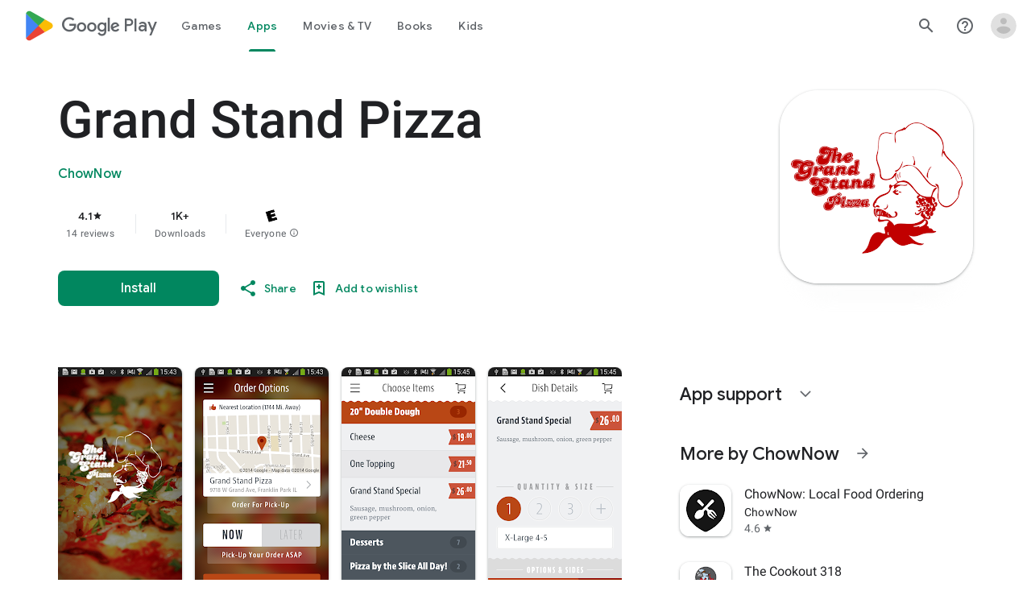

--- FILE ---
content_type: text/plain; charset=utf-8
request_url: https://play.google.com/play/log?format=json&authuser&proto_v2=true
body_size: -437
content:
["900000","1769330769681"]

--- FILE ---
content_type: text/javascript; charset=UTF-8
request_url: https://www.gstatic.com/_/boq-play/_/js/k=boq-play.PlayStoreUi.en_US.QsOiTi-_lfI.2021.O/ck=boq-play.PlayStoreUi.Cze4boUNdSk.L.B1.O/am=G5Z7gD3vDwAASTDg98R_2BY/d=1/exm=A7fCU,ArluEf,BBI74,BVgquf,BfdUQc,EFQ78c,GkRiKb,IJGqxf,IZT63,IcVnM,JH2zc,JNoxi,JWUKXe,KUM7Z,LCkxpb,LEikZe,LvGhrf,MI6k7c,MdUzUe,MpJwZc,NkbkFd,NwH0H,O1Gjze,O6y8ed,OTA3Ae,PHUIyb,PrPYRd,QIhFr,RMhBfe,RQJprf,RqjULd,RyvaUb,SWD8cc,SdcwHb,SpsfSb,UUJqVe,Uas9Hd,Ulmmrd,V3dDOb,WO9ee,XVMNvd,Z5uLle,ZDZcre,ZwDk9d,_b,_tp,aTwUve,aW3pY,byfTOb,chfSwc,dfkSTe,e5qFLc,fI4Vwc,fdeHmf,fl2Zj,gychg,hKSk3e,hc6Ubd,indMcf,j9sf1,jX6UVc,kJXwXb,kjKdXe,lazG7b,lpwuxb,lsjVmc,lwddkf,m9oV,mI3LFb,mdR7q,n73qwf,nKuFpb,oEJvKc,p3hmRc,pCKBF,pYCIec,pjICDe,pw70Gc,qfGEyb,rpbmN,sJhETb,soHxf,t1sulf,tBvKNb,tKHFxf,vNKqzc,vrGZEc,w9hDv,wW2D8b,wg1P6b,ws9Tlc,xQtZb,xUdipf,ywOR5c,z5Gxfe,zBPctc,zbML3c,zr1jrb/excm=_b,_tp,appdetailsview/ed=1/wt=2/ujg=1/rs=AB1caFUuFqpD4MXivxK8k_pripZQOUtrug/ee=EVNhjf:pw70Gc;EmZ2Bf:zr1jrb;Hs0fpd:jLUKge;JsbNhc:Xd8iUd;K5nYTd:ZDZcre;LBgRLc:SdcwHb;Me32dd:MEeYgc;NJ1rfe:qTnoBf;NPKaK:SdcwHb;NSEoX:lazG7b;Pjplud:EEDORb;QGR0gd:Mlhmy;Rdd4dc:WXw8B;SNUn3:ZwDk9d;ScI3Yc:e7Hzgb;Uvc8o:VDovNc;YIZmRd:A1yn5d;a56pNe:JEfCwb;cEt90b:ws9Tlc;d0xV3b:KoEHyd;dIoSBb:SpsfSb;dowIGb:ebZ3mb;eBAeSb:zbML3c;iFQyKf:QIhFr;ikbPFc:UfnShf;lOO0Vd:OTA3Ae;nAu0tf:z5Gxfe;oGtAuc:sOXFj;pXdRYb:MdUzUe;qQEoOc:KUM7Z;qafBPd:yDVVkb;qddgKe:xQtZb;sgjhQc:bQAegc;wR5FRb:O1Gjze;wZnI8b:Oh9t6d;xqZiqf:BBI74;yEQyxe:TLjaTd;yxTchf:KUM7Z;zxnPse:GkRiKb/dti=1/m=sOXFj,q0xTif,Z5wzge
body_size: 79197
content:
"use strict";this.default_PlayStoreUi=this.default_PlayStoreUi||{};(function(_){var window=this;
try{
_.zV=function(a){return"Rated "+a+" stars out of five stars"};
var f_b,i_b;_.h_b=function(a,b){b!=null&&b.O()>0&&(a.open("div","mzPddd"),a.ha(f_b||(f_b=["class","pf5lIe"])),a.W(),a.U("wb5Mjc"),_.g_b(a,b.O(),"L0jl5e bUWb7c","vQHuPe bUWb7c",b.H()),a.V(),a.close())};
_.g_b=function(a,b,c,d,e){var f=Math.floor(b);a.open("div","D5jpjf");a.ha(i_b||(i_b=["role","img"]));a.ma("aria-label",_.zV(e??""+b));a.W();e=b-f;f=Math.max(0,Math.ceil(f));for(let g=0;g<f;g++)a.open("div","CPcfF"),a.ma("class",d),a.W(),a.close();e>0&&(a.open("div","j3pqac"),a.ma("class",c+" cm4lTe"),a.W(),a.va("div","UZExhf"),a.ma("class",d+" D3FNOd"),a.ma("style","width: "+_.Aq(e*100)+"%"),a.W(),a.close(),a.close());b=Math.max(0,Math.ceil(5-Math.ceil(b)));for(d=0;d<b;d++)a.open("div","pai7xd"),
a.ma("class",c),a.W(),a.close();a.Da()};
_.j_b=function(a,b){if(b!=null&&_.Ph(b.H())>0){const c=_.fR(new _.eR("{COUNT,plural,=1{1 rating}other{{LOCALIZED_COUNT} ratings}}"),{COUNT:_.Ph(b.H()),LOCALIZED_COUNT:""+b.O()});a.open("span","q7BDy");a.ma("class","");a.ma("aria-label",c);a.W();a.print(b.O());a.close()}};
_.B2b=function(a,b,c,d,e){a.open("a","rnNmqe");e&&a.ma("jsname",e);_.jN(a,_.gN(c??""));_.A2b(a,d);a.W();a.print(b??"");a.Da()};_.A2b=function(a,b){a.ma("class","hrTbp "+(b??""))};_.VW=function(a,b,c){a.open("div","VzExhe");a.ma("class","JHTxhe IQ1z0d"+(c?" YjpPef":""));a.W();a.print(b);a.Da()};
_.C2b=function(a,b){a="click:cOuCgd"+(a?"(preventDefault=true)":"")+"; mousedown:UX7yZ";a+="; mouseup:";a+="lbsD7e";a+="; mouseenter:";a+="tfO1Yc";a+="; mouseleave:";a+="JywGue";a+="; focus:";a+="AHmuwe";a+="; blur:";a+="O22p3e";a+="; contextmenu:";a+="mg9Pef";a+=";";return a+=b?"touchstart:p6p2H; touchmove:FwuNnf; touchend:yfqBxc(preventDefault=true); touchcancel:JMtRjd;":""};var E2b,D2b,H2b,I2b;_.F2b=function(a,b,c){a.oc(D2b,"TMU4kd","div",b,c,E2b)};E2b=function(a,b){const c=b.jscontroller;_.G2b(a,_.hq({jscontroller:c?c:"VXdfxd",Ea:(b.Ea??"")+(this.ka?" u3bW4e":"")+(this.H?" qs41qe":"")+(this.O?" j7nIZb":"")+(this.na?" M9Bg4d":"")},b))};D2b=class extends _.pN{constructor(){super();this.O=this.H=this.ka=!1;this.na=!0}wa(a){this.ka=a;return this}Yu(){return this.H}setActive(a){this.H=a;return this}qa(a){this.O=a;return this}Ba(a){this.na=a}Cd(){return this.data.content}Ax(){return this.data.ariaDescribedBy}vd(){return this.data.ariaLabel}He(){return this.data.attributes}};
_.G2b=function(a,b){const c=b.content,d=b.jsaction,e=b.Ye,f=b.jslog,g=b.Ci,h=b.role,k=b.tabindex,m=b.ud,n=b.Ag,q=b.Pv,t=b.og,w=b.Bg,y=b.XV,z=b.ariaLabel,E=b.attributes,B=b.pfa,F=_.Z(Q=>{_.lN(m)?(Q.open("a","Ajuk1"),Q.ma("class","FKF6mc TpQm9d"+(q?" "+q:"")),Q.ma("href",_.yq(m)),n&&Q.ma("target",n),(_.lN(z)||_.lN(w))&&Q.ma("aria-label",_.qq(z??w)),f?Q.ma("jslog",f):g&&Q.ma("jslog",g+"; track:click"),_.lN(t)&&_.jN(Q,_.gN(t)),Q.W(),_.lN(c)&&Q.print(c),Q.close()):_.lN(c)&&Q.print(c)}),K=_.iN(Q=>{_.lN(E)&&
_.jN(Q,_.gN(E));B&&Q.ma("data-stop-enter-keydown","true");if(_.lN(w)){y&&Q.ma("data-tooltip-position",y);const ba=y??"bottom";Q.ma("data-tooltip-vertical-offset",ba=="bottom"?"-12":ba=="top"?"12":"0");Q.ma("data-tooltip-horizontal-offset",ba=="right"?"-12":ba=="left"?"12":"0")}});H2b(a,_.hq({jsaction:_.C2b(!(!e||_.lN(m)),!_.lN(m))+(d?";"+d:""),role:_.lN(m)?"presentation":h,tabindex:_.lN(m)?-1:k,ariaLabel:_.lN(m)?null:z,content:F,attributes:K},b))};
H2b=function(a,b){const c=b.content,d=b.Ea,e=b.jscontroller,f=b.jsaction,g=b.jsname,h=b.jslog,k=b.role,m=b.Ci,n=b.attributes,q=b.disabled,t=b.hidden,w=b.id,y=b.tabindex,z=b.ud,E=b.title,B=b.Bg,F=b.ariaDescribedBy,K=b.ariaLabel;b=b.RU;a.open("div","TMU4kd");a.ha(I2b||(I2b=["jsshadow",""]));a.ma("role",k?k:"button");w&&a.ma("id",w);a.ma("class","U26fgb"+(d?" "+d:"")+(q?" RDPZE":""));_.lN(z)||(h?a.ma("jslog",h):m&&a.ma("jslog",m+"; track:JIbuQc"));e&&a.ma("jscontroller",e);f&&a.ma("jsaction",f);g&&a.ma("jsname",
g);F&&a.ma("aria-describedby",F);_.lN(K)?a.ma("aria-label",_.qq(K)):_.lN(B)&&a.ma("aria-label",_.qq(B));a.ma("aria-disabled",q?"true":"false");_.lN(z)||a.ma("tabindex",""+(q?-1:y??0));t&&a.ma("style","display: none;");(b||_.iq(b,0))&&a.ma("data-response-delay-ms",""+b);_.lN(E)&&a.ma("title",_.qq(E));_.lN(B)&&a.ma("data-tooltip",_.qq(B));_.lN(n)&&_.jN(a,_.gN(n));a.W();_.lN(c)&&a.print(c);a.Da()};
var N2b=function(a,b,c){const d=b.label,e=b.Ea;_.F2b(a,_.hq({content:_.Z(f=>{f.open("div","LajoG");f.ha(J2b||(J2b=["class","Vwe4Vb MbhUzd","jsname","ksKsZd"]));f.W();f.close();f.open("div","wl6TIe");f.ha(K2b||(K2b=["class","ZFr60d CeoRYc"]));f.W();f.close();f.open("span","kdzLWb");f.ha(L2b||(L2b=["jsslot","","class","CwaK9"]));f.W();_.lN(d)&&(f.open("span","NcYrjf"),f.ha(M2b||(M2b=["class","RveJvd snByac"])),f.W(),f.print(d),f.close());f.close()}),Ea:(b.Ou?"A9jyad ":"")+(e?e:"")},b),c)},J2b,K2b,L2b,
M2b;_.O2b=function(a,b,c){var d=b.Ea;b=_.hq({Ea:"C0oVfc"+(d?" "+d:"")},b);d=b.Ea;N2b(a,_.hq({Ea:"O0WRkf oG5Srb"+(d?" "+d:"")},b),c)};
_.SX=function(a,b,c,d,e){a.open("i","iMso6");a.ma("class",_.Bq(["quRWN-Bz112c","google-symbols","notranslate",d]));c?(a.ma("role","button"),a.ma("tabindex","0")):a.ma("aria-hidden","true");_.jN(a,_.gN(e??""));a.W();a.print(b);a.Da()};
_.k0=function(a,b){a=_.yq(_.izc(""+a.MG+b,a.jK??null,a.kK??null,a.hK??null,a.iK??null,a.gK??null));return(0,_.dq)(a)};
_.S0=function(a,b,c,d,e,f,g,h,k,m){_.IU(a,b,c,_.Z(n=>{n.U("PmCkGc");_.R0(n,k);n.V()}),void 0,"BjuOV "+(h?"XJ2H9":"kVsmme")+" "+(d?d:""),e,f,g,void 0,void 0,void 0,m,!1)};_.RDc=function(a,b,c,d,e,f,g,h,k,m,n,q){_.OU(a,b,c,g,void 0,"BjuOV "+(h?"XJ2H9":"kVsmme")+" "+(e?e:""),_.Z(t=>{t.U("g48Fqc");_.R0(t,k);t.V()}),m,f,d,n,q,void 0,void 0,!1)};
_.SDc=function(a,b,c,d,e,f,g,h){const k=_.Z(m=>{m.U("NlZDfb");_.R0(m,g);m.V()});b.U("uv45pc");_.UVb(a,b,c,void 0,"GD4dWd "+(f?"PbwXIf":"")+" "+(e?e:""),void 0,k,void 0,h,d,void 0,void 0,void 0,void 0,void 0,void 0,void 0,void 0,!1);b.V()};_.R0=function(a,b){b&&(a.U("P1KQrc"),_.GN(a,b),a.V())};
var zSc;_.ASc=function(a,b){zSc(a,b.Aa,b.xj)};zSc=function(a,b,c){if(c!=null){const d=_.Z(e=>{c.H()===8&&(e.U("Yo00hf"),e.open("div","YcHuyb"),e.ha(BSc||(BSc=["class","r4QVsd"])),e.W(),e.va("span","EbUfKb"),e.ha(CSc||(CSc=["class","F8FTc"])),e.W(),e.close(),e.text(_.Fk("Parental controls restrict access to this content.")),e.Da(),e.V())});a.U("gRw2Ub");_.eV(a,{Aa:b,body:d});a.V()}};_.ASc.Ha=_.N;var BSc,CSc;
var tTc=class extends _.pN{vd(){return this.data.ariaLabel}Bq(){return this.data.ariaLabelledBy}H(){let a=this.data.ae;return a===void 0?!1:a}O(){let a=this.data.Uh;return a===void 0?!1:a}Wp(){let a=this.data.Pc;return a===void 0?!1:a}He(){return this.data.attributes}},uTc,vTc,wTc,xTc,yTc,zTc,ATc,BTc,CTc,DTc,ETc,FTc,GTc,HTc,ITc=function(a,b){const c=b.ariaLabel,d=b.ariaLabelledBy,e=b.jsname,f=b.Ea;var g=b.ae;g=g===void 0?!1:g;var h=b.Uh;h=h===void 0?!1:h;const k=b.Oe;var m=b.Md;m=m===void 0?!1:m;
var n=b.Pc;n=n===void 0?!1:n;const q=b.attributes;b=b.R7;a.open("button","rviDSd");a.ha(uTc||(uTc="type,button,jsaction,click:cOuCgd; focus:AHmuwe; blur:O22p3e; mousedown:UX7yZ; mouseup:lbsD7e; mouseenter:tfO1Yc; mouseleave:JywGue; touchstart:p6p2H; touchmove:FwuNnf; touchend:yfqBxc; touchcancel:JMtRjd; contextmenu:mg9Pef;,role,switch".split(",")));a.ma("class","VfPpkd-scr2fc "+(h?"VfPpkd-scr2fc-OWXEXe-gk6SMd":"VfPpkd-scr2fc-OWXEXe-uqeOfd")+(f?" "+f:""));e&&a.ma("jsname",e);a.ma("jscontroller","yRgwZe");
k&&_.fN(a);m&&_.dN(a);n&&_.eN(a);_.lN(q)&&_.jN(a,_.gN(q));a.ma("aria-checked",""+(h??!1));c&&a.ma("aria-label",c);d&&a.ma("aria-labelledby",d);g&&a.ma("disabled","");a.W();a.va("div","mf57Xb");a.ha(vTc||(vTc=["class","VfPpkd-l6JLsf"]));a.W();a.close();a.va("div","Z2vypb");a.ha(wTc||(wTc=["class","VfPpkd-uMhiad-u014N"]));a.W();a.va("div","au42fb");a.ha(xTc||(xTc=["class","VfPpkd-uMhiad"]));a.W();a.va("div","iI3c8b");a.ha(yTc||(yTc=["class","VfPpkd-VRSVNe"]));a.W();a.U("IBNT5d");_.vN(a);a.V();a.close();
a.va("div","JAYbGc");a.ha(zTc||(zTc=["jsname","ksKsZd","class","VfPpkd-Qsb3yd"]));a.W();a.close();a.va("div","qYOvVb");a.ha(ATc||(ATc=["class","VfPpkd-lw9akd"]));a.W();a.va("svg","Vu4plb");a.ha(BTc||(BTc=["class","VfPpkd-pafCAf VfPpkd-pafCAf-OWXEXe-IT5dJd","viewBox","0 0 24 24"]));a.W();a.va("path","xar8Ee");a.ha(CTc||(CTc=["d","M19.69,5.23L8.96,15.96l-4.23-4.23L2.96,13.5l6,6L21.46,7L19.69,5.23z"]));a.W();a.close();a.close();a.va("svg","QkSSEf");a.ha(DTc||(DTc=["class","VfPpkd-pafCAf VfPpkd-pafCAf-OWXEXe-Xhs9z",
"viewBox","0 0 24 24"]));a.W();a.va("path","gwoVbe");a.ha(ETc||(ETc=["d","M20 13H4v-2h16v2z"]));a.W();a.close();a.close();a.close();a.close();a.close();a.va("span","ICEo9");a.ha(FTc||(FTc=["class","VfPpkd-DVBDLb-LhBDec-sM5MNb"]));a.W();a.va("div","eDa7ae");a.ha(GTc||(GTc=["class","VfPpkd-DVBDLb-LhBDec"]));a.W();a.close();a.close();a.va("input","ZbFAc");a.ha(HTc||(HTc="jsname YPqjbf type hidden aria-hidden true".split(" ")));g&&a.ma("disabled","");h&&a.ma("checked","");_.lN(b)&&_.jN(a,_.gN(b));a.W();
a.close();a.Da()},JTc=function(a,b,c,d){c=c={ariaLabel:"Family Library Sharing Toggle",ariaLabelledBy:void 0,Ea:"LXctle pBHsAc fKG8ve",jsname:"UsVyAb",ae:!1,Uh:c===void 0?!1:c,Oe:void 0,Md:!1,Pc:!1,attributes:void 0,R7:d};b.oc(tTc,"rviDSd","button",c,a,ITc)};var LTc,MTc;_.j2=function(a,b,c){var d=b.Aa;const e=b.Ca,f=b.tj;b=b.Xe;a.U("TH8Ut");_.KTc(c,a,e.Ka(),_.nj(e,1),f,b,e,d);a.V()};_.j2.Ha=_.N;_.KTc=function(a,b,c,d,e,f,g,h){if(d&&e.H()===1&&f.Wd()){const k=f.Wd().H();k&&(_.jj(k,3)||k.H()===4)&&(_.lN(h)?(d=_.Z(m=>{m.U("MxpE5c");LTc(a,m,k,c);m.V()}),b.U("A0Zweb"),_.eV(b,{Ea:"j1J7Vc",Ca:g,Aa:h,body:d})):(b.U("tmn5ne"),LTc(a,b,k,c)),b.V())}};
LTc=function(a,b,c,d){b.open("div","KZoEV");b.ha(MTc||(MTc="class X7dYee jsaction JIbuQc:QLpgpc;gNjHce:iJBMvd;zT3kce:t6g5fb;n6hdpb:tbDJ9d; jsname yKgULe".split(" ")));b.ma("jscontroller","esW0F");b.ma("jsmodel","CiNBJf");b.ma("jsdata",_.Us(d));b.W();b.U("ofBuXb");_.sN(b,"family_home",void 0,void 0,void 0,"U1pfve");b.V();b.text(_.Fk("Family Library"));d=_.iN(e=>{_.jN(e,_.gN(""))});b.U("vkVWnc");JTc(a,b,c.H()===3||c.H()===4,d);b.V();c=_.iN(e=>{_.jN(e,_.gN(""))});b.U("XjFOmf");_.hub(a,b,"Loading spinner for adding or removing a purchase to the Family Library.",
-6,"aZ2wEe",c,void 0,!1);b.V();b.Da()};
var aUc,bUc,cUc,dUc,eUc,fUc;_.l2=function(a,b,c,d,e,f){c="KC1dQ Usd1Ac AaN0Dd "+(c?" "+c:"");c="VfPpkd-WsjYwc-OWXEXe-INsAgc"+(c?" "+c:"");a.open("div","tuq2nd");a.ma("class","VfPpkd-WsjYwc"+(c?" "+c:""));d&&a.ma("jsname",d);_.lN(e)&&_.jN(a,_.gN(e));a.W();f?(a.open("div","MX5yl"),a.ha(aUc||(aUc=["class","VfPpkd-aGsRMb"])),a.W(),a.print(b),a.close(),a.open("div","Bfaxyc"),a.ha(bUc||(bUc=["class","VfPpkd-Xgjsme-LhBDec"])),a.W(),a.close()):a.print(b);a.U("a6aSDd");_.vN(a);a.V();a.Da()};
_.gUc=function(a,b,c){c="diniL"+(c?" "+c:"");a.open("section","Qr4p8");a.ma("class","VfPpkd-gBNGNe"+(c?" "+c:""));a.W();_.lN(b)&&a.print(b);a.Da()};
_.hUc=function(a,b,c,d){a.open("div","rAqVB");a.ha(eUc||(eUc=["tabindex","0"]));a.ma("class","VfPpkd-EScbFb-JIbuQc"+(c?" "+c:""));a.ma("role","button");_.lN(d)&&_.jN(a,_.gN(d));a.ma("jscontroller","tKHFxf");a.ma("jsaction","click:cOuCgd; mousedown:UX7yZ; mouseup:lbsD7e; mouseenter:tfO1Yc; mouseleave:JywGue; touchstart:p6p2H; touchmove:FwuNnf; touchend:yfqBxc; touchcancel:JMtRjd; focus:AHmuwe; blur:O22p3e; contextmenu:mg9Pef;");a.W();a.print(b);a.open("div","oNdC2c");a.ha(fUc||(fUc=["class","VfPpkd-FJ5hab"]));
a.W();a.close();a.Da()};
_.m2=function(a,b,c,d,e,f){a.open("div","rCD2yf");a.ha(cUc||(cUc=["jsaction","click:cOuCgd; mousedown:UX7yZ; mouseup:lbsD7e; mouseenter:tfO1Yc; mouseleave:JywGue; touchstart:p6p2H; touchmove:FwuNnf; touchend:yfqBxc; touchcancel:JMtRjd; focus:AHmuwe; blur:O22p3e; contextmenu:mg9Pef;"]));a.ma("class","VfPpkd-EScbFb-JIbuQc"+(e?" "+e:""));a.ma("jscontroller","tKHFxf");a.W();a.va("a","aEzVxf");a.ma("class","Si6A0c"+(f?" "+f:""));_.lN(c)&&a.ma("href",_.yq(c));_.lN(d)&&_.jN(a,_.gN(d));a.W();a.print(b);a.close();
a.open("div","LQ8tDc");a.ha(dUc||(dUc=["class","VfPpkd-FJ5hab"]));a.W();a.close();a.Da()};
var iUc,kUc,mUc,nUc,oUc;_.jUc=function(a,b,c){iUc(c,a,b.Aa,b.Cca)};iUc=function(a,b,c,d){const e=a.um,f=d?.H();if(f&&f.length>0){d=_.iN(h=>{_.jN(h,_.gN(""))});const g=_.Z(h=>{const k=_.Z(m=>{m.U("sZHjOc");_.nq("Xa")(m,{rL:f},a);m.V()});h.U("vrkKHc");_.k2(h,{title:e==="ja"?"\u304a\u3059\u3059\u3081\u306e\u4f5c\u54c1":"Popular titles",content:k},a);h.V()});b.U("sP86Ve");_.eV(b,{Aa:c,attributes:d,jslog:"211002; 1:17500; track:impression;",body:g});b.V()}};_.jUc.Ha=_.N;
var pUc=function(a,b,c){const d=b.rL,e=_.iN(f=>{f.ma("tabindex","0")});_.oU(a,{Ea:"xul3wf",hf:"Lcfjsf",content:_.Z(f=>{const g=d.length;for(let h=0;h<g;h++){const k=d[h],m=_.Z(n=>{n.open("div","tfYWFd");n.ha(kUc||(kUc=["class","hfIXKe"]));n.W();n.U("ol2i6c");_.lUc(c,n,_.DU(k.O()?.getUrl()),"Cover art for "+k.Ga());n.V();n.open("div","QrsXaf");n.W();n.open("div","mdNLvb");n.ha(mUc||(mUc=["class","NlS5xc"]));n.W();n.print(k.Ga());n.close();n.open("span","OVFJ0");n.ha(nUc||(nUc=["class","MNiakc"]));
n.W();n.print(k.H());n.close();n.open("p","X0G8se");n.ha(oUc||(oUc=["class","dhfIFb"]));n.W();n.print(k.Mb());n.close();n.close();n.close()});f.Ec(k.Ga());_.pU(f,m,"LSVrad",e);f.Ic()}})},c)};_.R("Xa","",0,pUc);pUc.Ha=_.N;_.lUc=function(a,b,c,d){const e=_.iN(f=>{f.ma("itemprop","image");f.ma("load","lazy")});b.U("zpuBT");_.HU(a,b,200,148,c,void 0,"BxDeNe",void 0,d,e);b.V()};
var sUc=function(a,b,c){const d=b.rL,e=_.iN(f=>{f.ma("tabindex","0")});_.oU(a,{Ea:"xul3wf",hf:"Lcfjsf",content:_.Z(f=>{const g=d.length;for(let h=0;h<g;h++){const k=d[h];k.ka()&&k?.Yb()?.qa()?(f.Ec(k.Ga()),qUc(c,f,k,e)):(f.Ec(k.Ga()),rUc(c,f,k,e));f.Ic()}})},c)};_.R("Xa","",1,sUc);sUc.Ha=_.N;
var rUc=function(a,b,c,d){const e=_.Z(f=>{f.open("div","R5mQfc");f.ha(tUc||(tUc=["class","hfIXKe"]));f.W();f.U("ZjIkie");_.lUc(a,f,_.DU(c.O()?.getUrl()),c.Ga());f.V();f.open("div","FqlQGd");f.W();f.open("div","nW9VCc");f.ha(uUc||(uUc=["class","NlS5xc"]));f.W();f.print(c.Ga());f.close();f.open("p","Gnscwf");f.ha(vUc||(vUc=["class","MNiakc"]));f.W();f.print(c.H());f.close();f.open("p","ZBic8c");f.ha(wUc||(wUc=["class","dhfIFb"]));f.W();f.print(c.Mb());f.close();f.close();f.close()});b.Ec(c.Ga());_.pU(b,
e,"LSVrad",d);b.Ic()},tUc,uUc,vUc,wUc,qUc=function(a,b,c,d){const e=_.Z(f=>{f.open("div","sO3Gzb");f.Ve(g=>{g.ha(xUc||(xUc=["class","hfIXKe"]));g.W();const h=_.Z(k=>{k.open("div","cDQVZe");k.W();k.U("TrsZqd");_.lUc(a,k,_.DU(c.O()?.getUrl()),c.Ga());k.V();k.open("div","sNxbpd");k.W();k.open("div","xBm1ed");k.ha(yUc||(yUc=["class","NlS5xc"]));k.W();k.print(c.Ga());k.close();k.open("p","GmkcQc");k.ha(zUc||(zUc=["class","MNiakc"]));k.W();k.print(c.H());k.close();k.open("p","REY7Pe");k.ha(AUc||(AUc=["class",
"dhfIFb"]));k.W();k.print(c.Mb());k.close();k.close();k.close()});g.U("vGzPbd");_.m2(g,h,(0,_.dq)(_.yq(_.DU(c?.Yb()?.H())??"")),void 0,"m6g7Od","Wfeoeb");g.V();g.close()})});b.Ec(c.Ga());_.pU(b,e,"ZtnFvf LSVrad",d,void 0,void 0,"233452; 1:17501; track:click,impression;");b.Ic()},xUc,yUc,zUc,AUc;
var BUc,CUc,DUc,EUc,FUc,GUc,JUc,IUc,KUc,LUc;
_.n2=function(a,b,c,d,e,f,g,h,k,m,n){h=h===void 0?!1:h;n=n===void 0?!1:n;b.open("div","k0ZYFd");b.ha(BUc||(BUc=["class","tU8Y5c"]));b.W();b.va("div","L21Az");m&&b.ma("class","P9KVBf");b.W();b.va("div","al6JId");b.ha(CUc||(CUc=["class","dzkqwc"]));_.jN(b,_.gN(""));b.W();m="wkMJlb "+(h?"DAXFJc":"YWi3ub");b.va("div","SmtE1c");b.ma("class",m);b.W();_.lN()&&(b.open("div","iR9EDd"),b.ha(DUc||(DUc=["class","smjjUc"])),b.W(),b.print(void 0),b.close());b.print(c);b.close();b.close();b.close();b.va("div","ADAmze");
b.ma("class",m);b.W();_.lN(f)&&(b.open("div","gJ9J0c"),b.ha(EUc||(EUc=["class","F0CGId"])),_.jN(b,_.gN("")),b.W(),b.print(f),b.close());b.open("div","lcF2z");b.ha(FUc||(FUc=["class","nRgZne"]));_.jN(b,_.gN(""));b.W();b.va("div","bRAXRd");b.ma("class",k?"qZmL0":"srfs5");_.jN(b,_.gN(""));b.W();b.print(d);_.lN(g)&&(b.open("div","ygMIQ"),b.ha(GUc||(GUc=["class","atOvg"])),_.jN(b,_.gN("")),b.W(),b.print(g),b.close());b.close();n?(b.U("qabcwd"),b.oc(_.HUc,"aNhcT","div",{Vda:e,dha:h,nga:k},a,IUc)):(b.U("aue77b"),
b.open("div","F5FTic"),b.ma("class",k?"o45e4d":"srfs5"),b.W(),b.print(e),b.Da());b.V();_.lN(g)&&(b.open("div","yPviIc"),b.ha(JUc||(JUc=["class","OaCuEc"])),_.jN(b,_.gN("")),b.W(),b.print(g),b.close());b.close();_.lN()&&(b.open("div","ojrPGf"),_.jN(b,_.gN("")),b.W(),b.print(void 0),b.close());b.close();b.Da()};
IUc=function(a,b){const c=this.H,d=this.O,e=b.Vda,f=b.dha;b=b.nga;a.open("div","aNhcT");a.ha(KUc||(KUc=["jsaction","rcuQ6b:fyoFsc"]));a.ma("class",(b?"o45e4d":"srfs5")+(c?" Zmm8o":"")+(d?" owletd "+(f?"tc8wJ":"DDv5Bb"):""));_.jN(a,_.gN(""));a.ma("jscontroller","meQsc");a.W();a.va("div","TkAyk");a.ha(LUc||(LUc=["jsname","Ie9sOb"]));a.W();a.print(e);a.close();a.Da()};_.HUc=class extends _.pN{constructor(){super();this.O=this.H=!1}};
var SXc=function(a){return _.qVc(a.Dd,a.Lg)};var TXc=function(a,b,c){_.nq("yb")(a,b,c)},VXc=function(a,b,c){const d=b.Af;b=b.re;a.open("div","FpCdlc");a.ha(UXc||(UXc="class{FM7w{jsaction{sG2nqb:oXhYAe{jslog{174271; 1:6078;track:click,impression;".split("{")));a.ma("jscontroller","PIXRjd");_.jN(a,_.gN(""));a.W();const e=(new Map).set(1,"phone_android").set(2,"tablet_android").set(3,"watch").set(4,"laptop").set(5,"tv").set(6,"directions_car_filled"),f=(new Map).set(1,"Phone").set(2,"Tablet").set(3,"Watch").set(4,"Chromebook").set(5,"TV").set(6,
"Car");a.U("LuVTAc");_.J2(c,a,_.B2(_.A2(new _.C2,_.y2(new _.IF,(b.Or()?.Kr()).map(g=>_.D2(_.v2("formFactor_"+g).Gd(d===g).qc(f.get(g)),e.get(g))))),2));a.V();a.Da()};_.R("yb","",0,VXc);VXc.Ha=_.N;
var UXc,WXc=function(a,b,c,d,e,f){c===7?(b=b.Or()?.Kr(),(((b==null?void 0:_.DVb(b,f??null))??null)>=0||d)&&a.print(e)):c!==7&&a.print(e)},XXc=function(a,b,c,d,e,f,g,h){const k=d.Or()?.Kr();if(f===7&&k&&k.length>0&&!g)b.U("cCrpsd"),h(b,{M0:c.Cf().filter(m=>_.AU(k,_.mj(m,17))).map(m=>_.mj(m,17)).length},a),b.V();else if(f!==7||g)b.U("mFdUDe"),h(b,{M0:e},a),b.V()};var YXc;_.O2=function(a,b,c){YXc(c,a,b.Ca,b.Aa,b.NC,b.re,b.Lg)};YXc=function(a,b,c,d,e,f,g){const h=_.jj(c,13),k=_.mj(c,6),m=f??new _.vw,n=e??new _.ZE,q=c.Ka().O(),t=!(h||!k);e=_.iN(w=>{_.jN(w,_.gN(""))});_.eV(b,{Ca:c,Aa:d,attributes:e,body:_.Z(w=>{w.U("QutZZd");XXc(a,w,n,m,n.Cf().length,q,t,_.KT(_.JT(ZXc),{Lg:g??null,Af:k,Sm:_.jj(c,2),NC:n,Dd:q,re:m,Jea:!(!h||!k),jfa:!(!_.mj(c,12)||!_.N2(m)),h8:_.nj(c,15),Rba:t}));w.V()})})};_.O2.Ha=_.N;
var ZXc=function(a,b,c){$Xc(c,a,b.Dd,b.NC,b.M0,b.re,b.jfa,b.Lg,b.Af,b.Sm,b.Jea,b.h8,b.Rba)},$Xc=function(a,b,c,d,e,f,g,h,k,m,n,q,t){const w=q===void 0?!1:q,y=t===void 0?!1:t;e>0&&(q=_.Z(z=>{z.text(_.Fk("My reviews"))}),t=_.Z(z=>{n&&(z.U("ECFRuc"),TXc(z,{Af:k,re:f},a),z.V());const E=_.Z(B=>{B.open("div","Hwz1Id");B.ma("class",(w?"":" h3V8eb")+(m?" viPire":""));B.W();B.U("sA5mqd");_.RXc(a,B,d.Cf()[d.Cf().length-1],f,c,!0,void 0,!1,!0,w);B.V();B.close();if(!w){B.open("div","cjxg2c");m&&B.ma("class",
"viPire");B.ma("jscontroller","rmQtme");B.ma("jsaction",(g?"rcuQ6b:IsO7Eb;":"")+"JIbuQc:nL5Qf");B.W();const F=_.iN(K=>{_.nq("zb")(K,null,a)});B.U("el3lje");_.MU(a,B,"Edit your review",void 0,_.hWb({Dd:c},a),void 0,"jiLaCd",F);B.V();B.close()}});z.U("jgcFwc");WXc(z,f,c,y,E,k);z.V()}),b.U("BqH21c"),_.k2(b,{title:q,FJ:!0,vK:!1,Sm:m,aI:w?"aZlsBf":"",content:t},a),b.V());q=f.Or()?.Kr();if(e=_.N2(f)&&e===0)e=n,e||(e=f.Or()?.Kr(),e=((e==null?void 0:_.DVb(e,k??null))??null)>=0&&q&&q.length>0),e=e||c!==7;
e&&(e=_.Z(z=>{z.U("ywyfod");_.kN(z,SXc,{Dd:c,Lg:h},a);z.V()}),q=_.Z(z=>{c===7?z.text(_.Fk("Tell others what you think.")):z.text(_.Fk("Tell us what you think."))}),t=_.Z(z=>{n&&(z.U("Jd2HLc"),TXc(z,{Af:k,re:f},a),z.V());const E=_.Z(B=>{B.U("baC6Md");aYc(a,B,c,m,g,w);B.V()});z.U("bTv9Tb");WXc(z,f,c,y,E,k);z.V()}),b.U("eqMAnd"),_.k2(b,{title:e,oo:q,FJ:!0,content:t,Sm:m},a),b.V())};ZXc.Ha=_.N;
var aYc=function(a,b,c,d,e,f){b.open("div","XCSa2e");b.ha(bYc||(bYc=["jsname","f8xRyc"]));b.ma("class",(f?"zh7TGb":"H6372c")+(d?" viPire":""));b.ma("jscontroller","rmQtme");b.ma("jsaction",(e?"rcuQ6b:IsO7Eb;":"")+"sFT4ie:lJ7D6e");b.W();b.va("div","eioFZe");b.ha(cYc||(cYc=["class","WsVJrc"]));b.W();d=_.iN(g=>{_.nq("Bb")(g,null,a)});b.U("ztTzs");_.gVc(a,b,_.QUc({Dd:c},a),void 0,void 0,void 0,"qeidne",d);b.V();b.close();b.va("div","fKTZxb");b.ha(dYc||(dYc=["jsaction","JIbuQc:LOFk8e"]));b.ma("class",
f?"NThy2d":"bkJP6e");b.W();d=_.iN(g=>{_.nq("Ab")(g,null,a)});b.U("fRlave");_.IU(a,b,"Write a review",void 0,void 0,_.gWb({Dd:c},a),"yBTe3",d,void 0,f,void 0,!0);b.V();b.close();b.Da()},bYc,cYc,dYc,eYc=function(a){a.ma("jslog","37960; 1:206; track:click")};_.R("Ab","",0,eYc);eYc.Ha=_.Sp;
var jYc=function(a,b,c){const d=b.Af;b=b.re;a.open("div","w7XWQc");a.ha(iYc||(iYc="class{FM7w{jsaction{sG2nqb:oXhYAe;rcuQ6b:kzbIHe{jslog{174271; 1:6078;track:click,impression;".split("{")));a.ma("jscontroller","PIXRjd");_.jN(a,_.gN(""));a.W();const e=(new Map).set(1,"phone_android").set(2,"tablet_android").set(3,"watch").set(4,"laptop").set(5,"tv").set(6,"directions_car_filled").set(8,"head_mounted_device"),f=(new Map).set(1,"Phone").set(2,"Tablet").set(3,"Watch").set(4,"Chromebook").set(5,"TV").set(6,
"Car").set(8,"XR headset");a.U("VOjDv");_.J2(c,a,_.B2(_.A2(new _.C2,_.y2(new _.IF,(b.Or()?.Kr()).map(g=>_.D2(_.v2("formFactor_"+g).Gd(d===g).qc(f.get(g)),e.get(g))))),2));a.V();a.Da()};_.R("yb","",1,jYc);jYc.Ha=_.N;var iYc;
var ZZc;_.$Zc=function(a,b,c){ZZc(c,a,b.Ca,b.Aa,b.re,b.UM)};ZZc=function(a,b,c,d,e,f){const g=_.iN(h=>{_.jN(h,_.gN(""))});_.eV(b,{Aa:d,attributes:g,body:_.Z(h=>{f.Cf()&&f.Cf().length>0&&(h.open("div","ctrkGc"),h.ha(a_c||(a_c=["class","nT6z"])),h.W(),h.U("Da0S4e"),_.RXc(a,h,f.Cf()[0],e,c.Ka().O(),void 0,!0),h.V(),h.close())})})};_.$Zc.Ha=_.N;var a_c;
var c_c=function(a,b,c){const d=b.Af,e=b.Rm;if(e){a.open("div","XsLprd");a.ha(b_c||(b_c="class{QKBJgd{jsaction{sG2nqb:oXhYAe{jslog{174271; 1:6074;track:click,impression;".split("{")));a.ma("jscontroller","qfGEyb");_.jN(a,_.gN(""));a.W();const f=(new Map).set(2,"phone_android").set(3,"tablet_android").set(4,"watch").set(5,"laptop").set(6,"tv").set(7,"directions_car_filled"),g=(new Map).set(2,"Phone").set(3,"Tablet").set(4,"Watch").set(5,"Chromebook").set(6,"TV").set(7,"Car");a.U("x3L2Nb");_.J2(c,a,
_.B2(_.A2(new _.C2,_.y2(new _.IF,[2,4,6,7,5,3].filter(h=>_.AU(_.K2(e),h)).map(h=>_.D2(_.v2("formFactor_"+h).Gd(d===h).qc(g.get(h)),f.get(h))))),2),void 0,void 0,!0);a.V();a.close()}};_.R("Xb","",0,c_c);c_c.Ha=_.N;var b_c;var e_c=function(a,b,c,d,e,f){const g=a.en;if(c!==9&&c!==17||g)b.open("span","VIdSyd"),b.ha(d_c||(d_c=["jsaction","JIbuQc:OvI6Fe"])),e&&b.ma("class",e),b.ma("data-item-type",""+c),b.ma("data-enable-ratings-copy-without-device-context",""+(f??!1)),b.ma("jscontroller","jX6UVc"),b.W(),e=_.Z(h=>{h.U("Z4TvEd");_.GN(h,"info_outline");h.V()}),b.U("aIebve"),_.T_b(a,b,c===7?_.UZc():_.VZc(),void 0,d?"B8vmF":"N8A3ib",e,void 0,void 0,void 0,void 0,void 0,void 0,void 0,void 0,void 0,void 0,""),b.V(),b.close()},
d_c;var f_c;_.S2=function(a,b,c){f_c(c,a,b.Ca,b.Aa,b.Hb,b.Ia,b.ZK,b.qp,b.re,b.Rm)};
f_c=function(a,b,c,d,e,f,g,h,k,m){f=f??new _.EB;const n=f.getItem()?.Ob()?.Nc()?.JR()?.tR(),q=g??new _.ZE,t=_.jj(c,10),w=c.Ka().O(),y=_.jj(c,4),z=f.getItem()?.Rd()?f.getItem().Ob().Nc():f?.getItem()?.Qe()?_.Hw(f.getItem()).Nc():f?.getItem()?.Sk()?_.dB(f.getItem()).Nc():f?.getItem()?.Mq()?_.eB(f.getItem()).Nc():f?.getItem()?.Le()?_.Iw(f.getItem()).Nc():h,E=n?.YR()?_.rj(n,1):_.mj(c,5);c=_.iN(B=>{_.jN(B,_.gN(""))});g=_.Z(B=>{if(_.Ph(z?.H()?.H())){const F=_.Z(fa=>{fa.text(_.Fk("Ratings and reviews"))}),
K=_.Z(fa=>{fa.U("Ju9Z9d");fa.U("O1uxkf");e_c(a,fa,w,!0,y?"NHV5Cb":"gy9zre",t);fa.V();fa.V()}),Q=_.Z(fa=>{if(E){fa.U("sGVII");var U={Af:_.Kt(E),Rm:m};_.nq("Xb")(fa,U,a);fa.V()}fa.U("J2MExe");g_c(a,fa,e,q.Cf(),k??new _.vw,w,z,y);fa.V()}),ba=_.Z(fa=>{fa.U("yMxTM");fa.U("kIuuVb");e_c(a,fa,w,!1,y?"ImZn0c":"E3Ryad",t);fa.V();fa.V()});B.U("omj34");_.k2(B,{title:F,oo:K,FJ:!0,vK:q.Cf().length>0,Sm:y,content:Q,dS:ba},a);B.V()}});h=_.lN(e.wn)?"rcuQ6b:fcPvjc;":z?"":"rcuQ6b:kzbIHe;";_.eV(b,{Aa:d,jscontroller:"zBPctc",
jsaction:"hdtuG:OmtWsd;"+h,attributes:c,body:g})};_.S2.Ha=_.N;
var g_c=function(a,b,c,d,e,f,g,h){_.lN(c.wn)&&(b.U("klY34b"),_.$Zc(b,c.wn,a),b.V());b.open("div","fFDe9c");b.ha(h_c||(h_c=["class","Jwxk6d","data-g-id","reviews"]));b.W();b.va("div","uqbycc");b.ma("class","HJV0ef"+(h?" vl3Fyf":""));b.W();b.U("Ul3Ine");i_c(a,b,_.Kt(g),f);b.V();b.close();if(d.length>0){c=Math.max(0,Math.ceil(Math.min(3,d.length)));for(g=0;g<c;g++){const k=g;b.open("div","fok8Q");b.ma("class","EGFGHd"+(h?" vl3Fyf l1VJWc":""));b.W();b.U("X4Z0W");_.RXc(a,b,d[k],e,f);b.V();b.close()}b.open("div",
"se4PY");b.ha(j_c||(j_c=["jsaction","JIbuQc:trigger.hdtuG"]));h&&b.ma("class","vl3Fyf");b.W();d=_.iN(k=>{_.jN(k,_.gN(""))});b.U("hiK5Dc");_.MU(a,b,"See all reviews",void 0,_.hWb({Dd:f},a),void 0,void 0,d);b.V();b.close()}b.close()},h_c,j_c,i_c=function(a,b,c,d){b.open("div","GdJJ1e");b.ha(k_c||(k_c=["class","P4w39d"]));b.W();b.va("div","MSSuT");b.ha(l_c||(l_c=["class","Te9Tpc"]));b.W();b.U("ej30sd");b.open("div","ZRFppf");b.W();if(c.xd()){b.open("div","ngVrqe");b.ha(m_c||(m_c=["class","jILTFe"]));
b.W();b.print(c.xd().H());b.close();b.U("bj0uic");var e=_.QUc({Dd:d},a),f=c.xd(),g=_.nq("Yb")(null,a);f=f===void 0?_.nA(new _.Wv,0):f;b.U("EC6Ffe");e={wx:"deXnLd",Ko:e,lC:g,Mv:void 0,RL:f.H(),Pg:f.O(),uid:void 0,My:"I26one"};b.oc(_.vXc,"qmDTQ","div",e,a,_.wXc);b.V();b.V();b.open("div","X6lbZe");b.ha(n_c||(n_c=["class","EHUI5b"]));b.W();e=_.Ph(c.H().H());g=_.fR(new _.eR("{TOTAL_COUNT_1,plural,=1{1 review}other{{TOTAL_COUNT_2} reviews}}"),{TOTAL_COUNT_1:e,TOTAL_COUNT_2:"\u00010\u0001"});if(!o_c[g]){o_c[g]=
[];f=/\x01\d+\x01/g;let k=0,m=0,n;do n=f.exec(g)||void 0,o_c[g][m]=[_.Fk(g.substring(k,n&&n.index)),n&&n[0]],m+=1,k=f.lastIndex;while(n)}for(var h of o_c[g])switch(h[0]&&b.text(h[0]),h[1]){case "\u00010\u0001":b.print(_.CN(e,"compact_short"))}b.close()}b.Da();b.V();b.U("hmSQDd");b.open("div","miVKp");b.W();h=_.H(c,_.AV,2);c=_.Ph(c.H().H());b.U("Ym7Knc");T2(a,b,c,_.CN(5),d,h?.H());b.V();b.U("qbJZHd");T2(a,b,c,_.CN(4),d,h?.O());b.V();b.U("zxPTFe");T2(a,b,c,_.CN(3),d,h?.qa());b.V();b.U("YV5pDd");T2(a,
b,c,_.CN(2),d,h?.Ba());b.V();b.U("hWJZHe");T2(a,b,c,_.CN(1),d,h?.ka());b.V();b.Da();b.V();b.close();b.Da()},k_c,l_c,m_c,n_c,o_c={},T2=function(a,b,c,d,e,f){const g=f?.O()??"0";b.open("div","mn00ze");b.ha(p_c||(p_c=["class","JzwBgb","role","img"]));var h=b.ma,k=_.Ph(f?.H())??0;k=_.fR(new _.eR("{COUNT,plural,=1{1 review for star rating {LABEL}}other{{LOCALIZED_COUNT} reviews for star rating {LABEL}}}"),{COUNT:k,LABEL:d,LOCALIZED_COUNT:g});h.call(b,"aria-label",k);b.W();b.va("div","UStD9b");b.ha(q_c||
(q_c=["aria-hidden","true","class","Qjdn7d"]));b.W();b.print(d);b.close();b.va("div","kQY2nd");b.ha(r_c||(r_c=["aria-hidden","true","class","RJfYGf"]));b.W();a="RutFAf "+_.nq("Za")({Dd:e},a);b.va("div","Kjcwwc");b.ma("class",a);b.ma("style","width: "+_.Aq(f?_.Ph(f.H())*100/c:0)+"%");b.ma("title",g);b.W();b.close();b.close();b.Da()},p_c,q_c,r_c;
var t_c=function(a,b,c){const d=b.Af,e=b.Rm;if(e){a.open("div","qrKuV");a.ha(s_c||(s_c="class{QKBJgd{jsaction{sG2nqb:oXhYAe{jslog{174271; 1:6074;track:click,impression;".split("{")));a.ma("jscontroller","qfGEyb");_.jN(a,_.gN(""));a.W();const f=(new Map).set(2,"phone_android").set(3,"tablet_android").set(4,"watch").set(5,"laptop").set(6,"tv").set(7,"directions_car_filled").set(9,"head_mounted_device"),g=(new Map).set(2,"Phone").set(3,"Tablet").set(4,"Watch").set(5,"Chromebook").set(6,"TV").set(7,"Car").set(9,
"XR headset");a.U("vg0AWc");_.J2(c,a,_.B2(_.A2(new _.C2,_.y2(new _.IF,[2,4,6,7,5,3,9].filter(h=>_.AU(_.K2(e),h)).map(h=>_.D2(_.v2("formFactor_"+h).Gd(d===h).qc(g.get(h)),f.get(h))))),2));a.V();a.close()}};_.R("Xb","",1,t_c);t_c.Ha=_.N;var s_c;
var N0c,O0c;_.P0c=function(a,b,c,d){a.open("svg","DBy6c");a.ha(N0c||(N0c=["viewBox","0 0 24 24"]));a.ma("class",b);d&&a.ma("width",""+(d??""));c&&a.ma("height",""+(c??""));a.W();a.va("path","g93ibf");a.ha(O0c||(O0c="fill-rule;evenodd;clip-rule;evenodd;d;M17 3H7C5.8965 3 5.01075 3.8955 5.01075 5L5 21L12 18L19 21V5C19 3.8955 18.1045 3 17 3ZM10.4228 14.2L6.74775 10.525L8.2325 9.04025L10.4228 11.2305L15.8573 5.796L17.342 7.28075L10.4228 14.2Z".split(";")));a.W();a.close();a.Da()};var R0c,T0c,U0c;_.a3=function(a,b,c){return _.nq("nc")(a,b,c)};R0c=function(a,b,c){const d=b.Ca,e=b.Aa;b=b.ZZ;const f=c.wp;if(b==null||b?.H())a.U("U7Unke"),_.Q0c(c,a,d,e,d.H(),f,b?.O()),a.V()};_.R("nc","",0,R0c);_.a3.Ha=_.N;R0c.Ha=_.N;
_.Q0c=function(a,b,c,d,e,f,g){const h=g===1,k=f?"aThNrd":S0c({Dd:e.O()},a);_.eV(b,{Ca:c,Aa:d,body:_.Z(m=>{m.open("div","GVPgrd");m.ma("jscontroller","indMcf");_.jN(m,_.gN(""));m.ma("jsdata",_.Us(e));m.ma("jsaction","JIbuQc:"+(h?"Rsbfue":"htvI8d"));m.ma("jslog","38005; 1:"+(h?205:204)+"; track:click; mutable:true");m.W();m.open("div","CD369");m.ha(T0c||(T0c=["class","ukROQd"]));m.W();var n="";n=h?n+"Remove from wishlist":n+"Add to wishlist";const q=_.Z(t=>{if(h){var w=_.Z(y=>{y.U("bamUye");_.nq("qc")(y,
{Ea:k},a);y.V()});t.U("heiBy");_.HN(t,w,_.nq("oc")(null,a))}else w=_.Z(y=>{y.U("XEnUUe");_.nq("pc")(y,{Ea:k},a);y.V()}),t.U("OzOCHf"),_.HN(t,w,_.nq("oc")(null,a));t.V()});m.U("hr3mMe");_.MU(a,m,n,n,"LS2TS "+_.hWb({Dd:e.O()},a),void 0,"zF0Oof",void 0,f,q);m.V();m.close();m.open("div","nM5Eqb");m.ha(U0c||(U0c=["class","eLyZDd"]));m.W();m.U("D00Tcd");_.FN(a,m,n,q,"LS2TS",f,void 0,"YMie3c");m.V();m.close();m.close()})})};_.R("oc","",0,function(){return"iCNeVd"});
var V0c=function(a,b){_.JWb(a,b.Ea,24,24)};_.R("pc","",0,V0c);V0c.Ha=_.N;var W0c=function(a,b){_.P0c(a,b.Ea,24,24)};_.R("qc","",0,W0c);W0c.Ha=_.N;var S0c=function(a,b){return _.nq("rc")(a,b)};_.R("rc","",0,function(a){a=a||{};let b="";switch(a.Dd){case 7:b+="XkAcee";break;case 1:case 2:b+="x6Orkf";break;case 9:case 17:b+="rLq5qb";break;default:b+="XkAcee"}return b});
var b1c,c1c,d1c;_.e1c=function(a,b,c,d){a.de.H()===2?(b.U("IX1iyd"),b.open("div","ePcjnd"),b.ha(c1c||(c1c=["class","tq79De"])),b.W(),b.U("G9idif"),d1c(b,c,d),b.V(),b.Da()):(b.U("hfSHZc"),b.U("X2akVb"),d1c(b,c,d),b.V());b.V()};d1c=function(a,b,c){a.U("r5wHYd");_.h_b(a,b);a.V();a.U("MXRPi");c!=null&&_.Ph(c.H())>0&&(a.open("span","PXoFaf"),a.ma("class","AYi5wd TBRnV"),a.W(),a.U("qv3Jne"),_.j_b(a,c),a.V(),a.open("span","QbDDHe"),a.ha(b1c||(b1c=["class","O3QoBc qLorRc"])),a.W(),a.close(),a.close());a.V()};
_.h4c=function(){return"focus:AHmuwe; blur:O22p3e; mouseup:GfWc1e; touchend:GfWc1e;"};
var i4c;
_.j4c=function(a,b,c,d,e,f){const g=_.Z(h=>{var k="";k=d?k+"Remove from wishlist":k+"Add to wishlist";const m=_.iN(n=>{n.ma("data-item-id",_.mU(b));d?n.ma("jslog","38006; 1:205; track:click; mutable:true"):n.ma("jslog","38005; 1:204; track:click; mutable:true")});h.U("tH5V8b");_.PW(h,{disabled:f,jscontroller:"q8NYMd",jsmodel:"c7dHKc",ariaLabel:k,jsaction:"rcuQ6b:WYd;"+_.h4c()+(d?"click:nj5Af;":"click:OuTedb;"),content:c,Ea:"Bovvxc "+(d?"MHh0ke":"")+" "+(e??""),attributes:m});h.V()});a.U("HtMa3c");i4c(a,
d,g);a.V()};i4c=function(a,b,c){b?a.open("wishlist-added","AnrCzb"):a.open("wishlist-add","mqIMn");a.W();a.print(c);a.close()};
var k4c,l4c,o4c;_.n4c=function(a,b,c,d,e,f,g){b.U("CXW4L");_.nq("tc")(b,{ix:c,oG:e,aP:f,YO:g},a);b.V();d&&(b.U("iloXcf"),c?(b.U("APIaaf"),b.open("span","j7fbBd"),b.ha(k4c||(k4c=["class","O53zde HWf7Ze"])),b.W(),b.text(_.Fk("Added to Wishlist")),b.Da(),b.V(),b.U("BxG74e"),b.open("span","reRyDb"),b.ha(l4c||(l4c=["class","O53zde WtiUcf"])),b.W(),b.text(_.Fk("Remove")),b.Da()):(b.U("Vuh33e"),_.m4c(b,"O53zde vaqewe")),b.V(),b.V())};
_.m4c=function(a,b){a.open("span","lTVILc");a.ma("class",b?b:"");a.W();a.text(_.Fk("Add to Wishlist"));a.Da()};o4c=function(a,b){const c=b.ix,d=b.oG,e=b.aP;b=b.YO;a.open("span","ZuIQlf");a.ma("class",(d?d:"Gj57vc")+(c?" "+(e?e:"oPgrkf"):" "+(b?b:"d4tZAd")));a.W();a.Da()};_.R("tc","",0,o4c);o4c.Ha=_.N;
_.y3=function(a,b){return"Was "+a+", now reduced to "+b};
_.Hz.prototype.sv=_.r(233,function(){return _.H(this,_.Y,1)});_.D4c=function(a,b,c,d){d?a.ma("jslog","38052; 1:223|"+_.EU(c.H())+"; track:click,impression"):a.ma("jslog","36906; 1:"+(b+"|"+_.EU(c.H()))+"; track:click,impression")};var F4c;_.E4c=function(a,b,c){a.U("qfiA");_.nq("uc")(a,b,c);a.V()};
F4c=function(a,b,c){const d=b.content,e=b.Ea,f=b.itemId,g=b.hi,h=b.Nh,k=b.navigation,m=b.Of,n=b.ac,q=b.Bk,t=b.Bo,w=b.ariaLabel,y=b.Uf,z=b.Mi,E=b.om,B=b.Ls,F=b.small,K=b.big,Q=b.disabled,ba=c.wp,fa=b.Hf,U=b.acquireRequestValidation;b=b.yf;a.U("UB6Thd");_.nq("vc")(a,{content:d,Ea:e,itemId:f,hi:g,Nh:h,navigation:k,Of:m,ac:n,Bk:q,Bo:t,ariaLabel:w,Uf:y,Mi:z,disabled:ba||Q,om:E,Ls:B,small:F,big:K,Hf:fa,acquireRequestValidation:U,yf:b},c);a.V()};_.R("uc","",0,F4c);F4c.Ha=_.N;
var G4c=function(a,b,c){const d=b.content,e=b.Ea,f=b.itemId,g=b.hi,h=b.Nh,k=b.navigation,m=b.Of,n=b.ac,q=b.Bk,t=b.Bo,w=b.ariaLabel,y=b.Mi;var z=b.disabled;const E=b.Hf,B=b.acquireRequestValidation,F=b.yf;if(k){z=""+_.p0(c,k,void 0,!0);const K=(0,_.dq)(z);z=_.iN(Q=>{Q.ma("data-item-id",_.mU(f));Q.ma("data-navigation-link",""+K);t&&Q.ma("data-voucher-item-id",_.mU(t));m&&n&&Q.ma("jslog","38052; 1:"+(m+"|"+_.EU(n.H()))+"; track:click,impression")});a.U("Togg6d");_.RW(a,{href:K,content:d,Ea:e,ariaLabel:w,
target:"_blank",jscontroller:"Wpz5Cd",jsaction:"click:WNF3Ed",attributes:z})}else b=_.iN(K=>{K.ma("data-item-id",_.mU(f));t&&K.ma("data-voucher-item-id",_.mU(t));E&&K.ma("data-commerce-context",_.mU(E));g&&K.ma("data-billing-offer-id-string",""+g.H());q&&K.ma("data-is-free",""+q);y&&K.ma("data-require-confirmation-if-single-offer",""+y);m&&n&&_.D4c(K,m,n,q);(h||F||B)&&K.ma("jsdata",(h?_.Us(h)+" ":"")+(F?_.Us(F)+" ":"")+(B?_.Us(B)+" ":""))}),a.U("hq9kvf"),_.PW(a,{jsmodel:"UfnShf",jscontroller:"chfSwc",
jsaction:"MH7vAb",content:d,Ea:e,ariaLabel:w,disabled:z,attributes:b});a.V()};_.R("vc","",0,G4c);G4c.Ha=_.N;
var H4c,I4c,J4c,K4c,L4c,N4c;_.z3=function(a,b,c,d,e,f,g,h,k,m,n,q,t,w,y,z,E,B,F,K,Q){b.U("lyICwe");_.nq("wc")(b,{content:c,itemId:d,Nh:f,hi:g,navigation:h,Of:e,ac:k,Ao:m,Bk:n,ariaLabel:q,Ni:t,hA:w,Mi:y,Ea:z,om:E,small:B,big:F,Hf:K,yf:Q},a);b.V()};
H4c=function(a,b,c){const d=b.content,e=b.itemId,f=b.Nh,g=b.hi,h=b.navigation,k=b.Of,m=b.ac,n=b.Ao,q=b.Bk,t=b.ariaLabel;var w=b.Ni;const y=b.hA,z=b.Mi;var E=b.Ea;const B=b.Hf;b=b.yf;E=(E?E:"")+" "+_.TW();E+=" ";E+=w!=null?w:"HPiPcc";E+=" ";w=E+=y?"cKScvc":"IfEcue";a.U("jWPBXe");_.E4c(a,{content:d,Ea:w,itemId:e,Nh:f,hi:g,navigation:h,Of:k,ac:m,Ao:n,Bk:q,ariaLabel:t,Mi:z,Hf:B,yf:b},c);a.V()};_.R("wc","",0,H4c);H4c.Ha=_.N;
_.A3=function(a,b,c,d,e,f,g,h,k,m,n,q,t,w,y){b.U("wViTqd");_.E4c(b,{content:c,Ea:(t??"")+" YpSFl",itemId:d,hi:f,Of:g,ac:h,Bo:void 0,Ao:!1,uaa:void 0,Mi:e,ariaLabel:k,Uf:m,disabled:q,Ls:n,Hf:w,acquireRequestValidation:y},a);b.V()};
_.M4c=function(a,b,c){c=c.O();if(c.length>0){b.open("span","LfTLff");b.W();const f=Math.max(0,Math.ceil(c.length));for(let g=0;g<f;g++){var d=c[c.length-g-1];b.open("span","KQG9P");b.ha(I4c||(I4c="itemprop offers itemscope  itemtype https://schema.org/Offer".split(" ")));b.W();var e="";e+=_.H(d,_.wv,7)?_.p0(a,_.H(d,_.wv,7)):"";e=(0,_.dq)(e);_.lN(e)&&(b.open("meta","hXNAwb"),b.ha(J4c||(J4c=["itemprop","url"])),b.ma("content",""+e),b.W(),b.close());if(e=_.m1(d.Ce().H().O())===0?"0":d.Ce().H().H())b.open("meta",
"EjkDMc"),b.ha(K4c||(K4c=["itemprop","price"])),b.ma("content",e),b.W(),b.close();d=_.UB(d);if(d=_.I(d,3))b.open("meta","GYMPff"),b.ha(L4c||(L4c=["itemprop","description"])),b.ma("content",d),b.W(),b.close();b.print("");b.close()}b.close()}};_.B3=function(a,b,c){c!=null&&c.length>0&&(a.open("span","ko39L"),a.ha(N4c||(N4c=["class","y0Muaf"])),a.W(),a.print(c),a.close(),a.text(" "));a.print(b)};
var O4c,P4c,Q4c;O4c=function(a,b,c){_.z3(c,a,b.content,b.itemId,b.Of,b.Nh,b.hi,b.navigation,b.ac,b.Ao,b.Bk,b.ariaLabel,b.Ni,b.hA,b.Mi,b.Ea,b.om,b.small,b.big,b.Hf,b.yf)};
P4c=function(a,b,c,d,e,f,g,h,k,m,n,q){if(c.length>0){b.open("div","obFt9e");m&&b.ma("class","CvoQCb");b.W();m=m?"i3zUAc":"oocvOe";h!=null&&(b.open("span","vyaedb"),b.ma("class",m),b.W(),b.print(h),b.close());h=Math.max(0,Math.ceil(c.length));for(let t=0;t<h;t++){const w=c.length-t-1,y=c[w];b.open("span","Krn2Kd");b.ma("class",m);b.W();const z=y.O(),E=_.Z(B=>{B.U("fb7SJd");_.M4c(a,B,y);B.V();B.U("Ibusld");_.B3(B,y.Qf().Zj(),y.Qf().Pl());B.V()});b.U("XwMX");_.z3(a,b,E,d,y.Yb()?223:e,y,void 0,y.Yb(),
f,g,z.length>0&&_.m1(z[0].Ce().H().O())===0,y.Qf().Pl()?_.y3(y.Qf().Pl(),y.Qf().Zj()):""+y.Qf().Zj(),void 0,!!(k&&w>0),n,q);b.V();b.close()}b.close()}};_.R4c=function(a,b,c){Q4c(c,a,b.Ca,b.Aa,b.ac,b.hs,b.xj,b.Kg,b.Xe)};
Q4c=function(a,b,c,d,e,f,g,h,k){const m=h?.H()??null,n=!k?.Wd()&&g?.H()===1&&m!=null;if(k?.Wd()||n)g=_.Z(q=>{q.U("URBrNc");var t={Xe:k,LP:n,yP:m,itemId:_.Kt(f??c.Ka()),Of:200,ac:e};const w=t.LP,y=t.itemId;t.Xe?.Wd()?(q.U("Yih43c"),S4c(q,{itemId:y},a),q.V()):w&&(q.U("BFJY3c"),P4c(a,q,t.yP,t.itemId,t.Of,t.ac,t.Ao,t.O5,t.C$,t.xda,t.Mi,t.Ea),q.V());q.V()}),b.U("LOpX1d"),_.eV(b,{Aa:d,body:g}),b.V()};_.R4c.Ha=_.N;
var S4c=function(a,b,c){const d=b.itemId,e=_.Z(f=>{f.text(_.Fk("Installed"))});a.U("LxSEWb");O4c(a,_.hq({content:e,itemId:d,Of:221},b),c);a.V()};
var Z4c,c5c,b5c,f5c,h5c,e5c;_.$4c=function(a,b,c){Z4c(c,a,b.Ca,b.Aa,b.itemId,b.jn)};Z4c=function(a,b,c,d,e,f){_.eV(b,{Aa:d,body:_.Z(g=>{g.U("ohcM5e");_.a5c(g,{itemId:e,jn:f,Ck:_.jj(c,2),yo:_.jj(c,3)},a);g.V()})})};_.$4c.Ha=_.N;_.a5c=function(a,b,c){b=b||{};a.oc(b5c,"DTfrOd","div",b,c,c5c)};
c5c=function(a,b){const c=this.Xc,d=b.itemId,e=b.jn,f=b.Ck,g=b.yo,h=b.Ae,k=b.Pw,m=b.Yp,n=b.cq,q=b.disabled,t=b.vq;a.open("div","DTfrOd");a.W();b=_.Z(w=>{w.U("jGYI4e");_.nq("xc")(w,{itemId:d,jn:e,Ck:f,yo:g,Ae:h,Pw:k,Yp:m,cq:n,disabled:q,vq:t},c);w.V()});a.U("fJ7oWd");_.d5c(a,{itemId:d,jn:e,disabled:q,body:b,vq:t},c);a.V();a.Da()};b5c=class extends _.pN{Ka(){return this.data.itemId}So(){return this.data.jn}Vc(){return this.data.disabled}};
f5c=function(a,b,c){b=b||{};var d=b.Ck;const e=b.yo,f=b.Ae,g=b.Yp,h=b.cq,k=b.disabled,m=b.vq;b.Pw?(b=_.Z(n=>{n.U("TxII8e");_.kN(n,e5c,null,c);n.V()}),d=_.iN(n=>{n.ma("data-handleinstallclickinparent",""+(g??!1));n.ma("data-isrenderedinacquireiframe",""+(h??!1))}),a.U("VKHA0c"),_.QW(a,{jsaction:"click:U8myM",Ni:"HPiPcc",Ze:f,autofocus:!0,content:b,attributes:d})):(a.U("dduMte"),_.IU(c,a,_.C3(m),void 0,_.C3(m),_.PU(c)+(d?" ishze":"")+(f?" "+f:""),void 0,void 0,k,void 0,e));a.V()};_.R("xc","",0,f5c);
f5c.Ha=_.N;_.d5c=function(a,b,c){a.oc(_.g5c,"Do0XV","div",b,c,h5c)};h5c=function(a,b){const c=b.body;b=b.disabled?"171442; 1:4219; track:impression,click;":"171442; 1:4207; track:impression,click;";a.open("div","Do0XV");a.ma("jscontroller","t7vw0b");a.ma("jsaction","JIbuQc:U8myM");a.ma("jslog",b);a.W();a.print(c);a.Da()};_.g5c=class extends _.pN{Vc(){return this.data.disabled}Ka(){return this.data.itemId}So(){return this.data.jn}getUrl(){return this.data.url}};_.g5c.prototype.H=_.p(485);
e5c=function(a){a=a||{};return _.C3(a.vq)};_.C3=function(a){return a?"Download":"Install on Windows"};
var p5c,x5c;_.q5c=function(a,b,c){p5c(c,a,b.Aa,b.Ca)};p5c=function(a,b,c,d){_.eV(b,{Aa:c,body:_.Z(e=>{e.U("a0f1Cf");r5c(a,e,_.jj(d,2),_.jj(d,3),d.Ka());e.V()})})};_.q5c.Ha=_.N;
var r5c=function(a,b,c,d,e){const f=a.yq;_.s5c(b,{itemId:e,body:_.Z(g=>{g.U("HZTFoe");_.nq("yc")(g,{Ck:c,yo:d,Ae:void 0,Pw:void 0,Yp:void 0,cq:void 0,yq:f},a);g.V()})},a)},v5c=function(a,b,c){b=b||{};var d=b.Ck;const e=b.yo,f=b.Ae,g=b.Yp,h=b.yq;b.Pw?(b=_.Z(k=>{k.U("py360b");_.kN(k,_.t5c,null,c);k.V()}),d=_.iN(k=>{k.ma("data-handle-install-click-in-parent",""+(g??!1))}),a.U("ts3QUd"),_.QW(a,{jsaction:"click:U8myM",Ni:"HPiPcc",Ze:f,autofocus:!0,content:b,attributes:d})):(a.U("loFDd"),_.u5c(c,a,d,e,
h));a.V()};_.R("yc","",0,v5c);v5c.Ha=_.N;_.u5c=function(a,b,c,d,e,f){_.IU(a,b,_.t5c(null,a),void 0,_.t5c(null,a),_.PU(a)+(c?" aQspe":""),void 0,f,e,void 0,d)};_.s5c=function(a,b,c){a.oc(_.w5c,"qgd9Uc","div",b,c,x5c)};x5c=function(a,b){b=b.body;const c=this.Xc.yq;a.open("div","qgd9Uc");c||(a.ma("jscontroller","uDJ4Vd"),a.ma("jsaction","JIbuQc:U8myM"),a.ma("jslog","86674; 1:3040; track:click,impression"),_.jN(a,_.gN("")));a.W();a.print(b);a.Da()};_.w5c=class extends _.pN{Ka(){return this.data.itemId}getUrl(){return this.data.url}};
_.t5c=function(){return"Install on Windows"};
var M5c,N5c;
_.O5c=function(a,b,c,d,e,f,g,h,k){switch(c){case 2:c=h?.Dh()?.[0].H();b.open("div","uavv1b");b.ha(M5c||(M5c=["jsaction","JIbuQc:VqEy3","jslog","44241; 1:295; track:click,impression; mutable:true;"]));b.ma("jscontroller","qwoMDc");f&&b.ma("jsdata",_.Us(f));g&&b.ma("data-title",g);c&&b.ma("data-category-id",c);k&&b.ma("data-url",_.yq(k));_.jN(b,_.gN(""));b.W();b.U("w5x7vd");_.IU(a,b,"Pre-register",void 0,"Pre-register",d,void 0,void 0,void 0,void 0,e);b.V();b.close();break;case 1:b.open("div","ifyHie"),
b.ha(N5c||(N5c=["jsaction","JIbuQc:EuLITb","jslog","44242; 1:296; track:click; mutable:true;"])),b.ma("jscontroller","qwoMDc"),f&&b.ma("jsdata",_.Us(f)),_.jN(b,_.gN("")),b.W(),b.U("IL5l7d"),_.IU(a,b,"Unregister",void 0,"Unregister",d,void 0,void 0,void 0,void 0,e),b.V(),b.close()}};
var H8c=function(a,b){return b&&b.H()?""+Math.round(310*_.Ph(b.H().O())/_.Ph(b.H().H())):""+a};var I8c=function(a,b,c,d,e,f,g){const h=_.iN(k=>{k.ma("alt","Screenshot Image");k.ma("itemprop","image")});b.U("Ot4l6");_.HU(a,b,e,d,void 0,c,f,void 0,void 0,h,!0,g);b.V()};var M8c=function(a,b,c,d,e,f,g,h,k,m){b.open("div","xYiXD");b.ha(J8c||(J8c=["jsname","CmYpTb"]));b.ma("class","JiLaSd "+h);b.W();b.va("div","bJI9Eb");b.ha(K8c||(K8c=["jsname","pCbVjb","class","SgoUSc"]));b.W();m&&(b.U("KgfYxe"),_.H3(a,b,m,e,c,f,g,void 0,"WR0adb","Q4vdJd",k),b.V());b.U("BKKcb");c=Math.max(0,Math.ceil(d.length));for(let q=0;q<c;q++){var n=q;b.U("kOZvY");e=a;h=b;m=n;n=d[n];h.open("button","SqtaLb");h.ha(L8c||(L8c="class Q4vdJd jsaction click:O1htCb jsname WR0adb".split(" ")));h.ma("aria-label",
"Open screenshot "+m);h.ma("jscontroller","DeWHJf");h.ma("data-screenshot-item-index",""+m);h.W();h.U("JllLme");I8c(e,h,n,f,g,k,m>=2);h.V();h.Da();b.V()}b.V();b.close();b.Da()},J8c,K8c,L8c;var N8c,O8c,P8c,Q8c;var R8c;var S8c;_.T8c=function(a,b,c){S8c(c,a,b.Ca,b.Aa,b.hs,b.Xl,b.he)};
S8c=function(a,b,c,d,e,f,g){const h=f?.Qh(),k=f!=null,m=h?.H();_.eV(b,{Aa:d,jsmodel:"GVgNYb",body:_.Z(n=>{n.U("P7rbre");var q=e??c.Ka(),t=k?m?.dk()??null:g?.Xb()?.getItem().Ob().Sr()?.dk()??null,w=k?h?.Ga().lb()??null:g?.Xb()?.getItem().Ob().Ga().lb()??null,y=k?m?.O():g?.Xb()?.getItem().Ob().Zk()?.af(),z=a.de,E;let B=E="";if(y){var F=H8c(380,y.ig());B+=F}else B+="0";F="";if(t.length>0){let K;K=H8c(180,t[0]);F+=""+_.zU(K)*t.length}else F+="0";E+=""+(_.zU(B)+_.zU(F));if(y!=null||t.length>0)n.open("div",
"Sivf0c"),n.ha(R8c||(R8c=["class","Rx5dXb","jsaction","rcuQ6b:npT2md;tPOirb:iksoyf;"])),n.ma("jscontroller","HtFpZ"),n.ma("data-slideable-portion-heuristic-width",E),n.W(),z.H()===2?(n.U("Jzpn4c"),M8c(a,n,q,t,w,220,a.de.Hg().H(),"MIE1We","FPPIIf",y)):(n.U("mLBqId"),z=_.zU(E),n.U("gSCoYc"),n.open("div","T4WePd"),n.ha(N8c||(N8c="class,awJjId,jsname,PjUZJf,jsaction,mousedown:q1TRae; mouseup: V43Ssf; mouseleave:V43Ssf".split(","))),n.W(),n.va("div","nuNRHc"),n.ha(O8c||(O8c=["class","gIyxRc","jsname",
"ZlDilf"])),n.W(),n.close(),n.Da(),n.V(),n.U("jFShJe"),M8c(a,n,q,t,w,310,720,"u3EI9e","DYfLw",y),n.V(),n.U("FEaE4d"),q=(z??null)>644,n.open("div","mShZff"),n.ha(P8c||(P8c=["jsname","kZCROc","jsaction","mousedown:Ak0pgd; mouseup: V43Ssf; mouseleave:V43Ssf"])),n.ma("class","awJjId "+(q?"nmBghe":"")),n.W(),n.va("div","f73aZ"),n.ha(Q8c||(Q8c=["class","juegYd","jsname","RWbse"])),n.W(),n.close(),n.Da(),n.V()),n.V(),n.close();n.V()})})};_.T8c.Ha=_.N;
var c9c;_.d9c=function(a,b){c9c(a,b.Aa,b.xu)};c9c=function(a,b,c){if(_.Ph(c?.ka())){const d=_.Z(e=>{e.print(_.CN(_.Ph(c.ka())));e.open("span","lGTV7c");e.ha(e9c||(e9c=["class","ICwjUe"]));e.W();e.close()});a.U("IHWL7c");_.eV(a,{Aa:b,body:d});a.V()}};_.d9c.Ha=_.N;var e9c;
var f9c;_.g9c=function(a,b){f9c(a,b.Aa,b.kP)};
f9c=function(a,b,c){if((c.H().H()??[]).length>0){const d=_.Z(e=>{e.U("PaCcRc");var f=c.H().O();e.open("div","IdHPbb");e.ha(h9c||(h9c=["class","ebLvKc"]));e.W();e.print(f??"Why we love this");e.Da();e.V();e.U("vVxIK");f=c.H().H();e.open("ol","ztQolb");e.ha(i9c||(i9c=["class","OKWQq"]));e.W();const g=f.length;for(let h=0;h<g;h++){const k=f[h];e.open("li","z2RJm");e.ha(j9c||(j9c=["class","tNLK2b"]));e.W();e.va("span","ABeoob");e.ha(k9c||(k9c=["class","rSeg8b"]));e.W();e.print(h+1);e.close();e.print(k);
e.close()}e.Da();e.V()});a.U("qm4Xmc");_.eV(a,{Aa:b,body:d});a.V()}};_.g9c.Ha=_.N;var h9c,i9c,j9c,k9c;
var M$c=class extends _.x{constructor(a){super(a)}Mb(){return _.H(this,_.zv,1)}Hc(){return _.G(this,_.zv,1)}Va(){return _.H(this,_.pv,2)}ad(){return _.G(this,_.pv,2)}},O$c,N$c,P$c,Q$c,R$c,S$c,T$c,U$c,V$c;M$c.prototype.ua="Xsaifd";_.W3=function(a){return _.bj(a,M$c,2,_.Vi())};_.X3=function(a,b,c){a.oc(N$c,"OdAlVd","div",b,c,O$c)};
O$c=function(a,b){const c=this.Xc,d=b.title,e=b.description,f=b.U7,g=b.metadata,h=b.JO,k=b.P8;var m=b.jscontroller;const n=b.jsaction;b=b.Sm;a.open("div","OdAlVd");a.ma("jscontroller",m);a.ma("jsaction",n);a.W();m=_.Z(q=>{if(_.lN(e)){q.open("meta","DUHGle");q.ha(P$c||(P$c=["itemprop","description"]));q.ma("content",f==null?_.qq(e):_.qq(f));q.W();q.close();const t=_.iN(y=>{y.ma("data-g-id","description")}),w=_.Z(y=>{y.print(e)});q.U("zWsl5d");_.ZW(q,w,"bARER",void 0,t);q.V()}_.lN(g)&&(q.open("div",
"Q1HD0d"),q.ha(Q$c||(Q$c=["class","TKjAsc"])),q.W(),q.print(g),q.close());_.lN(h)&&(q.open("div","TyCqCe"),q.ha(R$c||(R$c=["class","Uc6QCc"])),q.W(),q.print(h),q.close());_.lN(k)&&(q.open("div","dFYx1d"),q.ha(S$c||(S$c=["class","wkbXRd"])),q.W(),q.print(k),q.close())});a.U("hVCWne");_.k2(a,{title:d,content:m,vK:!0,Sm:b},c);a.V();a.Da()};N$c=class extends _.pN{Ga(){return this.data.title}Mb(){return this.data.description}getMetadata(){return this.data.metadata}};
_.Y3=function(a,b,c,d){a.open("div","XkiJp");d&&a.ma("class",d);a.W();a.va("div","YPlnSd");a.ha(T$c||(T$c=["class","lXlx5"]));a.W();a.print(b);a.close();a.va("div","JEuiTb");a.ha(U$c||(U$c=["class","xg1aie"]));a.W();a.print(c);a.close();a.Da()};_.Z3=function(a,b,c){_.nq("Ec")(a,b,c)};
V$c=function(a,b,c){const d=b.label;let e=b.disabled;const f=b.navigation;b=b.attributes;!f||(e===void 0?0:e)?(a.U("r8zipf"),_.Gub(c,a,d,void 0,"LMoCf",!0,void 0,void 0,void 0,void 0,void 0,void 0,void 0,void 0,void 0,void 0,b)):(a.U("rr2wrc"),_.Iub(c,a,d,(0,_.dq)(""+_.p0(c,f)),void 0,void 0,void 0,"LMoCf",void 0,void 0,void 0,void 0,void 0,void 0,void 0,void 0,void 0,b));a.V()};_.R("Ec","",0,V$c);V$c.Ha=_.N;
var X$c=function(){var a=(new _.Tmb(window.location.href)).searchParams;const b=new Map;for(const [c,d]of a){const e=c,f=d;a.has(e)&&b.set(e,f)}return b},Y$c=class extends _.x{constructor(a){super(a)}Yb(){return _.H(this,_.wv,1)}jc(){return _.J(this,2)}qc(a){return _.Mj(this,2,a)}};Y$c.prototype.H=_.p(480);_.$zc.prototype.H=_.r(481,function(){return _.H(this,Y$c,7)});Y$c.prototype.H=_.r(480,function(){return _.I(this,2)});
var Z$c=class extends _.x{constructor(a){super(a)}H(){return _.nj(this,3)}},$$c=function(a){return _.I(a,1)},aad=function(a){return _.I(a,3)},bad=class extends _.x{constructor(a){super(a)}};bad.prototype.ua="Ol8sqe";var cad=class extends _.x{constructor(a){super(a)}Ga(){return _.J(this,1)}Ja(){return _.I(this,1)}Yb(){return _.H(this,_.wv,2)}};cad.prototype.ua="kIY9qb";var $3=class extends _.x{constructor(a){super(a)}};$3.prototype.ua="CdMFN";var dad=class extends _.x{constructor(a){super(a)}};
dad.prototype.ua="yzuKHf";var ead;_.fad=function(a,b,c){ead(c,a,b.Ca,b.Aa,b.Fd)};
ead=function(a,b,c,d,e){const f=a.cY,g=a.t3,h=c.Ka(),k=!_.AU(g.qt(),h)&&(e.km()?.O()||_.AU(f.qt(),h)),m=_.H(e,Z$c,149)?.H(),n=c.ka();_.eV(b,{Aa:d,body:_.Z(q=>{const t=_.Z(z=>{z.U("G4eDCc");z.U("QORCkb");_.nq("Fc")(z,{Fd:e},a);z.V();const E=_.F9c(e);E&&(z.U("LRgJre"),_.Y3(z,"Updated on",E),z.V());k&&n&&(z.U("tDt0Ld"),gad(a,z,h,m),z.V());z.V()}),w=_.Z(z=>{z.U("m1nT3d");had(a,z,e,c.O());z.V()}),y=_.Z(z=>{z.U("GOKXRb");if(k&&_.I3(e)!==2&&m){n&&z.text("*");z.U("tpSQff");if(!iad["Powered by Intel\u00010\u0001&#174;\u00011\u0001 technology"]){iad["Powered by Intel\u00010\u0001&#174;\u00011\u0001 technology"]=
[];const E=/\x01\d+\x01/g;let B=0,F=0,K;do K=E.exec("Powered by Intel\u00010\u0001&#174;\u00011\u0001 technology")||void 0,iad["Powered by Intel\u00010\u0001&#174;\u00011\u0001 technology"][F]=[_.Fk("Powered by Intel\u00010\u0001&#174;\u00011\u0001 technology".substring(B,K&&K.index)),K&&K[0]],F+=1,B=E.lastIndex;while(K)}for(const E of iad["Powered by Intel\u00010\u0001&#174;\u00011\u0001 technology"])switch(E[0]&&z.text(E[0]),E[1]){case "\u00010\u0001":z.open("sup","xtfhZd");z.ha(jad||(jad=["class",
"QNHvXd"]));z.W();break;case "\u00011\u0001":z.close()}z.V()}z.V()});q.U("wh5gce");_.X3(q,{title:e.dj()?.Dh()?.[0].H().startsWith("GAME")??!1?"About this game":"About this app",description:_.CU(_.H(e,_.Hv,13)?.Wf()?.H())??_.CU(e.Mb().Mb()),U7:_.CU(e.Wf()?.Mb()),metadata:t,JO:w,P8:y,jscontroller:"lpwuxb",jsaction:"hdtuG:CnOdef",Sm:c.H()},a);q.V()})})};_.fad.Ha=_.N;
var kad=function(a,b){b=b.Fd;a.U("xCJ54d");b.Sl()?.H()?.H()&&_.I3(b)===2?(a.U("Yrpmwc"),_.Y3(a,"Download size",_.T3(_.l1(_.L3(b.Sl().H().H())))),a.V()):_.O3(b)&&(a.U("yc2Bhd"),_.Y3(a,"Download size",_.T3(_.m1(_.J3(_.K3(_.O3(b)))))),a.V());a.V()};_.R("Fc","",0,kad);kad.Ha=_.N;
var gad=function(a,b,c,d){const e=a.hy;a=_.yq(a.NA);a=a+"/pc-store/games/details?id="+_.vq(c);const f=_.nvb(X$c()),g=f.length;for(let k=0;k<g;k++){const m=f[k];a+=m.key==="pcampaignid"||m.key==="referrer"||m.key==="adjust_reftag"||m.key.includes("utm_")?"&"+_.vq(m.key)+"="+_.vq(m.value):""}const h=(0,_.dq)(a);_.Y3(b,"Available on",_.Z(k=>{k.U("nswl3");if(e.has(c)){if(!lad["\u00010\u0001Windows\u00011\u0001"]){lad["\u00010\u0001Windows\u00011\u0001"]=[];var m=/\x01\d+\x01/g,n=0,q=0;do{var t=m.exec("\u00010\u0001Windows\u00011\u0001")||
void 0;lad["\u00010\u0001Windows\u00011\u0001"][q]=[_.Fk("\u00010\u0001Windows\u00011\u0001".substring(n,t&&t.index)),t&&t[0]];q+=1;n=m.lastIndex}while(t)}for(var w of lad["\u00010\u0001Windows\u00011\u0001"])switch(w[0]&&k.text(w[0]),w[1]){case "\u00010\u0001":k.open("a","PH1OBf");k.ha(mad||(mad=["style","text-decoration: underline"]));k.ma("href",_.yq(h));k.ma("jslog","242377; 1:1930; track:click,impression;");_.jN(k,_.gN(""));k.W();break;case "\u00011\u0001":k.close()}}else if(d){if(!nad["Android, \u00010\u0001Windows*\u00011\u0001"]){nad["Android, \u00010\u0001Windows*\u00011\u0001"]=
[];w=/\x01\d+\x01/g;q=n=0;do t=w.exec("Android, \u00010\u0001Windows*\u00011\u0001")||void 0,nad["Android, \u00010\u0001Windows*\u00011\u0001"][q]=[_.Fk("Android, \u00010\u0001Windows*\u00011\u0001".substring(n,t&&t.index)),t&&t[0]],q+=1,n=w.lastIndex;while(t)}for(m of nad["Android, \u00010\u0001Windows*\u00011\u0001"])switch(m[0]&&k.text(m[0]),m[1]){case "\u00010\u0001":k.open("a","ej0uEc");k.ha(oad||(oad=["style","text-decoration: underline"]));k.ma("href",_.yq(h));k.ma("jslog","242377; 1:1930; track:click,impression;");
_.jN(k,_.gN(""));k.W();break;case "\u00011\u0001":k.close()}}else{if(!pad["Android, \u00010\u0001Windows\u00011\u0001"]){pad["Android, \u00010\u0001Windows\u00011\u0001"]=[];w=/\x01\d+\x01/g;q=m=0;do t=w.exec("Android, \u00010\u0001Windows\u00011\u0001")||void 0,pad["Android, \u00010\u0001Windows\u00011\u0001"][q]=[_.Fk("Android, \u00010\u0001Windows\u00011\u0001".substring(m,t&&t.index)),t&&t[0]],q+=1,m=w.lastIndex;while(t)}for(n of pad["Android, \u00010\u0001Windows\u00011\u0001"])switch(n[0]&&
k.text(n[0]),n[1]){case "\u00010\u0001":k.open("a","nKk0zd");k.ha(qad||(qad=["style","text-decoration: underline"]));k.ma("href",_.yq(h));k.ma("jslog","242377; 1:1930; track:click,impression;");_.jN(k,_.gN(""));k.W();break;case "\u00011\u0001":k.close()}}k.V()}))},had=function(a,b,c,d){_.H(c,bad,59)!=null&&(b.U("Y5m9Wd"),_.Z3(b,{label:""+aad(_.H(c,bad,59))+" "+$$c(_.H(c,bad,59)),disabled:d},a),b.V());if(_.H(c,dad,119)!=null&&!_.ovb(_.H(c,dad,119)))b.U("mhkuxc"),rad(a,b,_.H(c,dad,119),d),b.V();else if(c.dj()?.Dh().length??
!1){const e=c.dj().Dh()[0],f=_.iN(g=>{g.ma("itemprop","genre")});b.U("dYBhd");_.Z3(b,{label:e.lb(),navigation:e.wc(),attributes:f,disabled:d},a);b.V()}_.H(c,_.ASa,95)!=null&&(b.U("ghR7Jb"),_.Z3(b,{label:"Play Pass",disabled:d},a),b.V());_.n0(c)!=null&&(b.U("FJR3ef"),_.Z3(b,{label:_.n0(c)?.H()?.H(),navigation:_.n0(c)?.H()?.Yb(),disabled:d},a),b.V())},rad=function(a,b,c,d){var e=_.iN(f=>{f.ma("itemprop","genre")});b.U("awBSWc");a4(a,b,d,_.H(c,$3,1),e);b.V();e=_.iN(f=>{f.ma("itemprop","genre")});b.U("q2voFd");
a4(a,b,d,_.H(c,$3,2),e);b.V();b.U("nDSGgb");sad(a,b,d,_.bj(c,$3,3,_.Vi()));b.V();b.U("loaWT");sad(a,b,d,_.bj(c,$3,4,_.Vi()));b.V();b.U("JVFHu");a4(a,b,d,_.H(c,$3,5));b.V();b.U("mQx9fc");sad(a,b,d,_.bj(c,$3,6,_.Vi()));b.V();b.U("W3oeu");a4(a,b,d,_.H(c,$3,7));b.V()},sad=function(a,b,c,d){if(d!=null){const e=d.length;for(let f=0;f<e;f++){const g=d[f];b.U("h6dg5d");a4(a,b,c,g);b.V()}}},a4=function(a,b,c,d,e){if(d!=null){d=_.bj(d,cad,1,_.Vi());const f=d.length;for(let g=0;g<f;g++){const h=d[g];b.Ec(h.Ga());
_.Z3(b,{label:h.Ja(),navigation:h.Yb(),attributes:e,disabled:c},a);b.Ic()}}},lad={},mad,nad={},oad,pad={},qad,iad={},jad;
_.d4=function(a,b,c){a.open("div","uX6sze");a.ma("class","VAgTTd"+(c?" LMcLV":""));a.W();a.print(b);a.Da()};_.e4=function(){return"zwjsl"};
var Jad;_.f4=function(a,b,c){Jad(c??{},a,b.Aa,b.Ca,b.Hb,b.ac,b.tj,b.Xe,b.eq,b.St,b.eu,b.yf,b.itemId)};
Jad=function(a,b,c,d,e,f,g,h,k,m,n,q,t){const w=a.hy;_.eV(b,{Aa:c,Ca:d,Ea:"FuSudc",body:_.Z(y=>{const z=k?.H(),E=_.Kt(t??d.Ka());var B=z?.[0]?.O()[0]?.Ce()?.H();const F=B!==void 0&&B.ka()!==_.Mi,K=E.H()??"",Q=g.H()===1;B=h.Wd()!==void 0||!F;const ba=w?.has(K),fa=Q&&B&&_.c4(K,q,!ba)&&m?.H()!==1,U=B&&_.Iad(K,q)&&m?.H()!==1;B=_.Z(ha=>{fa?(ha.U("RqwP7d"),_.$4c(ha,e.OI,a),ha.V()):U&&(ha.U("Xu8hdb"),_.q5c(ha,e.QI,a),ha.V());const qa=_.Z(qb=>{qb.print("Install on more devices")}),za=fa||U;if(h?.Wd())ba&&
fa||(ha.U("pJFFDe"),_.z3(a,ha,qa,E,221,void 0,void 0,void 0,f,void 0,void 0,"Install on more devices",void 0,void 0,void 0,Kad(a,za,_.nj(d,2)),za,void 0,_.nj(d,3)),ha.V());else if(Q&&(z?.length??null)>0){var Na=z.slice(0,2),Ia=Na.length;for(let qb=0;qb<Ia;qb++){const wb=Na[qb];if(!ba||!fa||F){const Ob=za||qb>0,Gb=_.Z(Vb=>{za?Vb.print(qa):(Vb.U("aCuccc"),_.B3(Vb,wb.Qf().Zj(),wb.Qf().Pl()),Vb.V())});ha.U("JaCyK");_.z3(a,ha,Gb,E,200,wb,void 0,void 0,f,k.O()!=null,void 0,void 0,void 0,void 0,void 0,Kad(a,
Ob,_.nj(d,2)),Ob,void 0,_.nj(d,3),void 0,q);ha.V()}}}else m?.H()===1&&n!=null&&n.H()!==0&&(ha.U("o7vxDd"),_.O5c(a,ha,n.H(),Kad(a,void 0,_.nj(d,2)),_.nj(d,3)),ha.V());Na=_.Z(qb=>{qb.print("See in Play Store app")});Ia=_.yq("intent://play.google.com/store/apps/details?id="+K+"&pcampaignid=web_redirect#Intent;scheme=https;action=android.intent.action.VIEW;package=com.android.vending;S.browser_fallback_url="+window.location.href+"&redirect=0;end");Ia=(0,_.dq)(Ia);ha.U("e6YOdc");Lad(a,ha,_.nj(d,2),Na,
Ia,_.nj(d,3));ha.V();ha.U("Abw1bf");Mad(ha,{itemId:E,Ck:_.nj(d,2),big:_.nj(d,3)},a);ha.V()});y.U("MABHYd");_.d4(y,B,_.nj(d,2));y.V();U&&(y.open("div","UmVwdb"),y.ha(Nad||(Nad=["class","gobkX"])),y.W(),y.U("vBn2Sb"),Oad(y,a),y.V(),y.close())})})};_.f4.Ha=_.N;
var Nad,Kad=function(a,b,c){return b?_.SU(a)+" P44HY"+(c?" "+_.e4():""):_.PU(a)+" "+(c?" "+_.e4():"")},Oad=function(a,b){const c=b.As;if(b.yq)a.text(_.Fk("Not available right now. Check back in a while."));else{if(!Pad["By clicking \u201cInstall on Windows\u201d, you agree to the \u00010\u0001Google Play Terms of Service\u00011\u0001 and \u00012\u0001Privacy Notice\u00011\u0001."]){Pad["By clicking \u201cInstall on Windows\u201d, you agree to the \u00010\u0001Google Play Terms of Service\u00011\u0001 and \u00012\u0001Privacy Notice\u00011\u0001."]=[];
b=/\x01\d+\x01/g;let d=0,e=0,f;do f=b.exec("By clicking \u201cInstall on Windows\u201d, you agree to the \u00010\u0001Google Play Terms of Service\u00011\u0001 and \u00012\u0001Privacy Notice\u00011\u0001.")||void 0,Pad["By clicking \u201cInstall on Windows\u201d, you agree to the \u00010\u0001Google Play Terms of Service\u00011\u0001 and \u00012\u0001Privacy Notice\u00011\u0001."][e]=[_.Fk("By clicking \u201cInstall on Windows\u201d, you agree to the \u00010\u0001Google Play Terms of Service\u00011\u0001 and \u00012\u0001Privacy Notice\u00011\u0001.".substring(d,
f&&f.index)),f&&f[0]],e+=1,d=b.lastIndex;while(f)}for(const d of Pad["By clicking \u201cInstall on Windows\u201d, you agree to the \u00010\u0001Google Play Terms of Service\u00011\u0001 and \u00012\u0001Privacy Notice\u00011\u0001."])switch(d[0]&&a.text(d[0]),d[1]){case "\u00010\u0001":a.open("a","IFyGq");a.ha(Qad||(Qad=["class","A65HHb"]));a.ma("href","https://play.google.com/intl/all_"+c+"/about/play-terms/index.html");a.W();break;case "\u00011\u0001":a.close();break;case "\u00012\u0001":a.open("a",
"kDnkAe"),a.ha(Rad||(Rad=["class","A65HHb","href","https://policies.google.com/privacy"])),a.W()}}},Pad={},Qad,Rad,Lad=function(a,b,c,d,e,f){const g=a.AL,h=a.de,k=a.EM,m=_.iN(n=>{n.ma("jslog","184763; 1:17030; track:click,impression")});g&&h?.H()===2&&!k&&(b.U("Ps2kmd"),_.LU(a,b,_.Kt(d),m,void 0,void 0,_.SU(a)+" P44HY"+(c?" "+_.e4():""),e,void 0,void 0,f),b.V())},Mad=function(a,b,c){_.nq("Gc")(a,b,c)};
var Sad=function(a,b,c){c=c??{};const d=b.itemId,e=b.Ck;b=b.big;const f=c.CY,g=_.iN(k=>{k.ma("jslog","250768; 1:18750; track:click,impression")});var h=_.yq("intent://play.google.com/store/apps/details?id="+d?.H()+"&pcampaignid=web_chrome_redirect#Intent;scheme=https;action=android.intent.action.VIEW;package=com.android.vending;S.browser_fallback_url="+window.location.href+"&redirect=0;end");h=(0,_.dq)(h);if(f==null?0:_.AU(f,d?.H()))a.U("CcoKRc"),_.LU(c,a,"Open In Play Store",g,void 0,"Open in Play Store in a new window",
_.SU(c)+" P44HY"+(e?" "+_.e4():""),h,"_blank",void 0,b),a.V()};_.R("Gc","",1,Sad);Sad.Ha=_.N;
var lcd=class extends _.x{constructor(a){super(a)}},mcd,ncd,ocd,pcd,k4,qcd,rcd,scd;lcd.prototype.H=_.p(150);lcd.prototype.ua="XFP5Af";_.Dz.prototype.tk=_.r(202,function(){return _.H(this,lcd,70)});lcd.prototype.H=_.r(150,function(){return _.H(this,_.wv,1)});mcd=class extends _.x{constructor(a){super(a)}};ncd=function(a){return _.H(a,mcd,5)};ocd=class extends _.x{constructor(a){super(a)}};pcd=class extends _.x{constructor(a){super(a)}};k4=function(a){return _.H(a,ocd,5)};
qcd=function(a){return _.H(a,pcd,6)};rcd=function(a){return _.H(a,_.wv,5)};_.tcd=function(a,b,c){scd(c,a,b.Ca,b.Aa,b.Fd)};scd=function(a,b,c,d,e){_.eV(b,{Aa:d,body:_.Z(f=>{f.U("bTiqw");ucd(a,f,c,e);f.V()})})};_.tcd.Ha=_.N;
var ucd=function(a,b,c,d){_.k2(b,{title:"App support",content:_.Z(e=>{e.open("div","ZMGlHe");e.ma("class","vfQhrf"+(c.H()?" BxIr0d":""));e.W();e.U("DcdEyd");vcd(a,e,"public","Website",d.tk().H());e.V();var f=d.tk();if(_.I(f,4)){e.U("kd5Si");f=d.tk();if(f=_.I(f,4))e.U("EaM5L"),wcd(e,f),e.V();e.V()}e.U("IV9fFd");f=d.tk();if(f=_.H(f,_.Tv,2)?.H())e.U("eWnpKf"),xcd(e,"Support email","email","mailto:"+f,f),e.V();e.V();if(!k4(d.tk())){e.U("B3xAec");f=d.tk();if(f=_.H(f,_.wUa,3)?.H())e.U("E6NPld"),xcd(e,"Address",
"place","https://maps.google.com/?q="+f,f),e.V();e.V()}e.U("YMjule");vcd(a,e,"shield","Privacy Policy",_.H(d,_.BUa,100)?.H());e.V();qcd(d.tk())&&(e.U("j75S5d"),f=qcd(d.tk()),f=_.H(f,_.wv,1),vcd(a,e,"assured_workload","Legal disclosures",f),e.V());if(k4(d.tk())){e.open("div","PYoWD");e.ma("class","Bne0R "+(c.H()?"":" C221Ne"));e.W();e.text(_.Fk("About the developer"));e.close();e.open("div","WYMgke");e.ha(ycd||(ycd=["class","HhKIQc"]));e.W();e.va("div","D31Vfb");e.W();e.text(" ");f=e.print;var g=k4(d.tk());
g=_.I(g,1);f.call(e,g??"");e.text(" ");e.close();e.va("div","bLuUwe");e.W();e.text(" ");f=e.print;g=k4(d.tk());g=_.H(g,_.Tv,2);f.call(e,(g==null?void 0:g.H())??"");e.text(" ");e.close();e.va("div","SbxSH");e.ha(zcd||(zcd=["class","mHsyY"]));e.W();e.text(" ");f=e.print;g=k4(d.tk());g=_.H(g,_.wUa,3);f.call(e,(g==null?void 0:g.H())??"");e.text(" ");e.close();e.va("div","DSUD8");e.W();e.text(" ");f=e.print;g=k4(d.tk());g=_.I(g,4);f.call(e,g??"");e.text(" ");e.close();e.close();ncd(k4(d.tk()))&&(e.open("div",
"xLv0Df"),e.ma("class","Bne0R"+(c.H()?"":" C221Ne")),e.W(),e.text(_.Fk("Trader registration information")),e.close(),e.open("div","nlxpnf"),e.ha(Acd||(Acd=["class","HhKIQc"])),e.W(),e.va("div","USiGUc"),e.W(),e.text(" "),f=e.print,g=ncd(k4(d.tk())),g=_.I(g,2),f.call(e,g??""),e.text(" "),e.close(),e.va("div","pOIfNc"),e.W(),e.text(" "),f=e.print,g=ncd(k4(d.tk())),g=_.I(g,1),f.call(e,g??""),e.text(" "),e.close(),e.close());_.n0(d)&&(e.open("div","reROR"),e.ma("class","Bne0R "+(c.H()?"":" C221Ne")),
e.W(),e.text(_.Fk("EU medical device information")),e.close(),e.open("div","EMxsn"),e.ha(Bcd||(Bcd=["class","HhKIQc"])),e.W(),e.va("div","MSxdld"),e.W(),e.text(" "),f=e.print,g=_.n0(d),g=_.I(g,1),f.call(e,g??""),e.text(" ("),e.print("SRN"),e.text(": "),f=e.print,g=_.n0(d),g=_.I(g,2),f.call(e,g??""),e.text(") "),e.close(),e.va("div","CdoYYc"),e.ha(Ccd||(Ccd=["class","w0aiqd"])),e.W(),e.text(" "),f=e.print,g=_.n0(d),g=_.I(g,3),f.call(e,g??""),e.text(" "),e.close(),e.va("div","nY7G7e"),e.ha(Dcd||(Dcd=
["class","mHsyY"])),e.W(),e.text(" "),f=e.print,g=_.n0(d),g=_.I(g,4),f.call(e,g??""),e.text(" "),e.close(),rcd(_.n0(d))&&(e.open("div","csTZbf"),e.ha(Ecd||(Ecd=["class","eZPZgc"])),e.W(),e.va("a","RYnPub"),e.ha(Fcd||(Fcd=["target","_blank"])),e.ma("href",_.yq(_.p0(a,rcd(_.n0(d))))),e.W(),e.text(_.Fk("eIFU")),e.close(),e.close()),e.open("div","B2TyCb"),e.W(),e.text(" "),e.print("UDI-DI"),e.text(": "),f=e.print,g=_.n0(d),g=_.I(g,6),f.call(e,g??""),e.text(" "),e.close(),e.close())}e.close()}),JE:"developer-contacts",
xS:c.O(),Sm:c.ka()},a)},ycd,zcd,Acd,Bcd,Ccd,Dcd,Ecd,Fcd,vcd=function(a,b,c,d,e){e&&(a=""+_.p0(a,e),b.U("K0rZjf"),xcd(b,d,c,a),b.V())},wcd=function(a,b){_.l2(a,_.Z(c=>{c.open("div","MZQMRd");c.ha(Gcd||(Gcd=["class","aeSZJ"]));c.W();c.U("kTNdEc");_.sN(c,"phone",void 0,void 0,void 0,"j25Vu");c.V();c.open("div","JBm7pe");c.ha(Hcd||(Hcd=["class","pZ8Djf"]));c.W();c.va("div","mQ68de");c.ha(Icd||(Icd=["class","xFVDSb"]));c.W();c.print("Phone number");c.close();b&&(c.open("div","KTFtwf"),c.ha(Jcd||(Jcd=["class",
"pSEeg"])),c.W(),c.print(b),c.close());c.close();c.close()}),"VVmwY")},Gcd,Hcd,Icd,Jcd,xcd=function(a,b,c,d,e){a.open("div","FANx9e");a.Ve(f=>{f.W();const g=_.Z(h=>{const k=_.Z(n=>{n.U("ctdznb");_.sN(n,c,void 0,void 0,void 0,"j25Vu");n.V();n.open("div","cFMXJd");n.ha(Kcd||(Kcd=["class","pZ8Djf"]));n.W();n.va("div","iBBfxe");n.ha(Lcd||(Lcd=["class","xFVDSb"]));n.W();n.print(b);n.close();e&&(n.open("div","CxTxo"),n.ha(Mcd||(Mcd=["class","pSEeg"])),n.W(),n.print(e),n.close());n.close()}),m=_.iN(n=>{n.ma("target",
"_blank");n.ma("aria-label",b+" "+d+" will open in a new window or tab.")});h.U("C2aRId");_.m2(h,k,(0,_.dq)(_.yq(d)),m,void 0,"RrSxVb");h.V()});f.U("l9xVhc");_.l2(f,g,"VVmwY");f.V();f.Da()})},Kcd,Lcd,Mcd;
var Ncd,Pcd,Qcd,Rcd,Scd,Tcd,Ucd,Xcd,Ycd;_.m4=class extends _.x{constructor(a){super(a)}};_.m4.prototype.H=_.p(225);_.m4.prototype.O=_.p(224);_.yw.prototype.H=_.r(229,function(){return _.I(this,2)});_.xw.prototype.H=_.r(227,function(){return _.H(this,_.m4,5)});_.Ocd=function(a,b){a.open("div","mdax0e");a.ha(Ncd||(Ncd=["class","w7Iutd"]));a.W();a.print(b);a.Da()};Rcd={};
_.Vcd=function(a,b,c){if(c!=null){c=_.Z(e=>{e.open("div","LwXeCb");e.ha(Scd||(Scd=["itemprop","familyLibraryEligibility"]));e.W();e.va("div","BnTvbf");e.ha(Tcd||(Tcd=["role","img"]));e.ma("aria-label","Family library");e.W();e.U("rBSEN");_.sN(e,"family_home");e.V();e.close();e.close()});const d=_.Z(e=>{e.text(_.Fk("Eligible"));e.open("div","atpA");e.ha(Ucd||(Ucd=["class","eQLGk","jsaction","click:CnOdef"]));e.ma("jscontroller","cmaUsf");e.ma("data-item-type",""+b);_.jN(e,_.gN(""));e.W();e.U("RIxW7b");
_.sN(e,"info",void 0,void 0,void 0,"yyf8A");e.V();e.close()});a.Ec("aQRdke");_.R2(a,c,d);a.Ic()}};_.Wcd=function(a,b,c){c==null||_.mj(c,1)!==1&&_.mj(c,1)!==2||(b.U("yCl5V"),_.nq("Wb")(b,null,a),b.V())};_.Zcd=function(a){const b=_.VZc();a.open("span","tTI4Gb");a.ha(Ycd||(Ycd=["class","Qh5JFb","role","presentation"]));a.ma("aria-label",b);a.W();a.U("K3E4Qc");_.sN(a,"report",void 0,void 0,void 0,"hJ7Hse");a.V();a.Da()};
_.n4=function(a,b,c,d){if(b?.xd()?.O()){const e=_.Z(g=>{g.open("div","aXkIz");g.ha(Pcd||(Pcd=["itemprop","starRating"]));g.W();const h="Rated "+(b.xd().H()??"")+" stars out of five stars";g.va("div","BBaWkf");g.ha(Qcd||(Qcd=["class","TT9eCd"]));g.ma("aria-label",h);g.W();g.print(b.xd().H());g.U("KDUOG");_.sN(g,"star",void 0,void 0,void 0,"ERwvGb");g.V();g.close();g.close()}),f=_.Z(g=>{var h=_.Ph(b.H().H());const k=_.fR(new _.eR("{REVIEWS_COUNT_1,plural,=1{1 review}other{{REVIEWS_COUNT_2} reviews}}"),
{REVIEWS_COUNT_1:h,REVIEWS_COUNT_2:"\u00010\u0001"});if(!Rcd[k]){Rcd[k]=[];const m=/\x01\d+\x01/g;let n=0,q=0,t;do t=m.exec(k)||void 0,Rcd[k][q]=[_.Fk(k.substring(n,t&&t.index)),t&&t[0]],q+=1,n=m.lastIndex;while(t)}for(const m of Rcd[k])switch(m[0]&&g.text(m[0]),m[1]){case "\u00010\u0001":g.print(_.CN(h,"compact_short"))}c&&(g.U("JqaMge"),h=_.UZc(),g.open("span","jBzYBc"),g.ha(Xcd||(Xcd="class z9nYqc jsaction zDXV8 role button tabindex 0".split(" "))),g.ma("jscontroller","g1EWpd"),g.ma("aria-label",
h),_.jN(g,_.gN("")),g.W(),g.U("beeT1b"),_.sN(g,"info",void 0,void 0,void 0,"yyf8A"),g.V(),g.Da(),g.V());d&&(g.U("l6rLmd"),_.Zcd(g),g.V())});a.Ec("iGUpce");_.R2(a,e,f);a.Ic()}};_.$cd=function(a,b,c,d,e,f){a.open("div","KY722d");a.ma("class","kuvzJc"+(e?" "+e:""));a.W();e=_.Z(g=>{g.U("o2Vije");_.sN(g,"play_arrow",void 0,void 0,void 0,"CAYEaf");g.V();g.text(_.Fk("Trailer"))});a.U("dWvxMb");_.F8c(a,_.Kt(d),b,!0,_.DU(c.Ac().getUrl()),_.Cv(c.Ac()),void 0,"cvriud",e,f,_.Dv(c.Ac()));a.V();a.Da()};var add,bdd,cdd,ddd,edd,gdd,kdd,ldd,hdd,idd,jdd;
_.o4=function(a,b,c,d,e,f,g,h,k,m,n,q,t,w,y,z,E){var B=y===void 0?!0:y;z=z===void 0?240:z;E=E===void 0?480:E;y=n!=null||q!=null;q=n?.ig()??q;if(y){b.open("div","SUEPfe");b.ha(add||(add=["class","PyyLUd"]));b.W();B="";switch(_.Pz(_.Kt(q))){case 2:case 3:const F=_.Ph(q.H()?.O())??1024,K=_.Ph(q.H()?.H())??500;B+=_.yq(_.LM(_.DU(q.getUrl()),_.vrb(_.urb(_.wM(new _.BM,Math.max(F,K)),F),K)));break;default:B+=_.yq(_.DU(q.getUrl()))}B=(0,_.dq)(B);k?.H()!=null?(b.open("video","DBzHSe"),b.ha(bdd||(bdd="jsaction rcuQ6b:npT2md class oiEt0d jsname crqSuf preload auto muted  tabindex -1".split(" "))),
b.ma("jscontroller","yABLaf"),b.ma("poster",_.yq(B)),b.W(),b.va("source","SpoXEb"),b.ha(cdd||(cdd=["type","video/mp4"])),b.ma("src",_.yq(_.DU(k.H().getUrl()))),b.W(),b.close()):(b.open("img","PpyMWc"),b.ha(ddd||(ddd="class oiEt0d aria-hidden true alt ".split(" "))),b.ma("src",_.zq(B)),b.W());b.close();b.open("div","QXZy0");b.ha(edd||(edd=["class","jaQz3d"]));b.W();b.close();n!=null&&(b.U("kFr2Nd"),_.$cd(b,c,n,m,"atwQXd"),b.V());b.close()}else h&&(b.open("div","fDPCVd"),b.ma("class","Mqg6jb"+(d===
7?" Mhrnjf":"")),b.W(),k=_.iN(F=>{F.ma("alt","Icon image");F.ma("itemprop","image")}),b.U("cGU0db"),_.HU(a,b,z,E,void 0,h,"nm4vBd"+(B?" arM4bb":""),void 0,void 0,k,!B),b.V(),b.U("WYPhtb"),_.HU(a,b,z,E,void 0,h,"Q3MhI"+(B?" NXRaDe":""),void 0,void 0,void 0,!B),b.V(),b.close());b.open("div","mOuDlb");b.ma("class","hnnXjf"+(y?" XcNflb "+(t===2?"fGct3b":t===3?"J1Igtd":"hIGwCc"):""));b.W();b.va("div","vjMxoc");b.ma("class",y?"qxNhq":"Il7kR");b.W();w&&(b.U("voKptf"),fdd(b),b.V());b.open("div","hU4Wcc");
b.ha(gdd||(gdd=["class","RhBWnf"]));b.W();h&&(t=_.iN(F=>{F.ma("alt","Icon image");F.ma("itemprop","image")}),b.U("Gl7ib"),_.HU(a,b,z,E,void 0,h,"cN0oRe"+(d===7?" fFmL2e":""),void 0,void 0,t),b.V());b.open("div","q6mTs");b.W();b.print(_.Z(F=>{F.U("JzPb5e");var K=c.length;K="Fd93Bb "+(K<=16?"ynrBgc":K<=55?"F5UCq":"rQkmxe")+" "+(K<=24?"xwcR9d":K<=55?"p5VxAd":"toLpDd");F.open("div","bLbQle");F.ma("class",K);F.W();F.va("h1","Pwy6Zd");F.W();F.va("span","rnhwhe");F.ha(hdd||(hdd=["class","AfwdI","itemprop",
"name"]));F.W();F.print(c);F.close();F.close();F.close();F.open("div","kr2XQb");F.ha(idd||(idd=["class","tv4jIf"]));F.W();_.lN(f)&&(K="Vbfug "+_.nq("Nc")({Dd:d},a),F.open("div","th0Ite"),F.ma("class",K),F.W(),F.print(f),F.close());_.lN(g)&&(F.open("div","h2t1z"),F.ha(jdd||(jdd=["class","ulKokd"])),F.W(),F.print(g),F.close());F.close();F.V()}));b.close();b.close();b.close();e.length>0&&(b.open("div","GIfbTc"),b.ha(kdd||(kdd=["class","JU1wdd"])),b.W(),b.va("div","YaxfZe"),b.ha(ldd||(ldd=["class","l8YSdd"])),
b.W(),y&&(t=_.iN(F=>{F.ma("alt","Icon image");F.ma("itemprop","image")}),b.U("o0V2Tc"),_.HU(a,b,48,48,void 0,h,"QhHVZd",void 0,void 0,t),b.V()),h=_.Z(F=>{const K=e.length;for(let Q=0;Q<K;Q++)F.print(e[Q])}),b.U("MS15ib"),_.Ocd(b,h),b.V(),b.close(),b.close());b.close()};_.R("Nc","",0,function(a){let b="";switch(a.Dd){case 7:b+="auoIOc";break;case 9:case 17:case 10:case 65:b+="V6ZMnd";break;case 1:case 2:b+="dkLwx"}return b});
var fdd=function(a){a.open("div","eRsJk");a.ha(mdd||(mdd=["class","JGYmdb"]));a.W();a.va("span","Fo2Zjf");a.ha(ndd||(ndd=["class","ELDAIb"]));a.W();a.U("NsZche");_.sGc(a);a.V();a.close();a.va("span","GR6Sod");a.ha(odd||(odd=["class","QUSrl"]));a.W();a.text(_.Fk("Play on PC"));a.close();a.Da()},mdd,ndd,odd;
var qdd,rdd,sdd,udd,vdd,wdd,ydd,Bdd,Cdd;_.pdd=function(a,b){if(b!=null){const c=_.Z(e=>{e.print(b)}),d=_.Z(e=>{e.text(_.Fk("Downloads"))});a.Ec("BXH2Le");_.R2(a,c,d);a.Ic()}};
_.tdd=function(a,b){if(b!=null){b=_.Z(d=>{const e=_.Z(f=>{f.U("h4EqWe");f.open("svg","z4CFQc");f.ha(qdd||(qdd="xmlns;http://www.w3.org/2000/svg;width;20;height;20;viewBox;0 0 24 24;xml:space;preserve".split(";")));f.W();f.va("rect","K4Oxgf");f.ha(rdd||(rdd="fill none width 20 height 20".split(" ")));f.W();f.close();f.va("path","Koqzl");f.ha(sdd||(sdd=["d","M10.54,11.09L8.66,9.22l-1.02,1.02l2.9,2.9l5.8-5.8l-1.02-1.01L10.54,11.09z M15.8,16.24H8.2L4.41,9.66L8.2,3h7.6l3.79,6.66 L15.8,16.24z M17,1H7L2,9.66l5,8.64V23l5-2l5,2v-4.69l5-8.64L17,1z"]));
f.W();f.close();f.Da();f.V()});d.U("CzIhwd");_.tN(d,e,void 0,"YVLXxf");d.V()});const c=_.Z(d=>{d.print("Editors' Choice")});a.Ec("NNXdy");_.R2(a,b,c);a.Ic()}};wdd=function(a){a.open("div","PaCqMb");a.ha(vdd||(vdd="jsaction click:CnOdef class MKV5ee role button tabindex 0".split(" ")));a.ma("jscontroller","kJXwXb");a.ma("aria-label","More info about this content rating");a.W();a.U("HIyrhc");_.sN(a,"info",void 0,void 0,void 0,"oUaal");a.V();a.Da()};
_.xdd=function(a,b,c){if(c!=null){const d=_.Z(f=>{const g=_.iN(h=>{h.ma("itemprop","image")});f.U("Utasbc");_.HU(a,f,48,16,void 0,_.mA(c),"xGa6dd",void 0,"Content rating",g);f.V()}),e=_.Z(f=>{f.open("span","VGU7Ee");f.ha(udd||(udd=["itemprop","contentRating"]));f.W();f.U("PbXAbc");_.WW(f,c.lb());f.V();f.close();f.U("AneHm");f.oc(_.Gbd,"PaCqMb","div",{iQ:c},a,wdd);f.V()});b.Ec("tOVDYc");_.R2(b,d,e);b.Ic()}};_.zdd=function(a,b,c){ydd(c,a,b.Ca,b.Aa,b.Fd)};
ydd=function(a,b,c,d,e){const f=a.hy,g=_.Z(w=>{w.U("kKcBlf");a.en?(w.U("Knm9mf"),_.n4(w,e.Nc(),!0)):(w.U("cII0Qb"),_.n4(w,e.Nc()));w.V();w.V()}),h=_.Z(w=>{f.has(c.Ka()?.H()??"")||(w.U("dZYgRc"),_.pdd(w,e.Ml()?.O()),w.V())}),k=_.Z(w=>{w.U("iJOiXc");_.tdd(w,_.H(e,_.l4,106));w.V()}),m=_.Z(w=>{w.U("KZnWw");_.Wcd(a,w,e.ak());w.V()}),n=_.Z(w=>{w.U("SNdlLd");_.xdd(a,w,_.wA(e));w.V()}),q=_.Z(w=>{w.U("jUpode");_.nq("Jc")(w,{Fd:e},a);w.V()}),t=_.Z(w=>{w.U("mKkXA");_.nq("Kc")(w,{Fd:e},a);w.V()});_.eV(b,{Aa:d,
body:_.Z(w=>{const y=_.Z(E=>{const B=_.Z(K=>{K.U("AijcKe");_.WW(K,e.ri().lb());K.V()}),F=_.iN(K=>{c.O()&&K.ma("target",""+c.O())});E.U("g31mA");_.r0(E,{content:B,navigation:e.ri().H(),attributes:F},a);E.V()}),z=_.Z(E=>{E.U("YWYise");_.Add(E,e);E.V()});w.U("sVayHd");_.o4(a,w,e.Ga().lb(),7,[g,t,q,h,k,m,n],y,z,e.Va()?.H(),e.dj()?.Dh()?.[0].H().startsWith("GAME")??!1?e.Zk()?.H():null,c.Ka(),c.H()?e.Zk()?.af():null,c.H()?null:e.Os()?.H(),c.ka(),c.qa());w.V()})})};_.zdd.Ha=_.N;
_.Add=function(a,b,c){if(b.Cn()!=null||_.xA(b)!=null)a.open("div","ZYldMd"),a.ma("class",c??""),a.W(),b.Cn()!=null&&(a.open("span","vxLgFd"),a.ha(Bdd||(Bdd=["class","UIuSk"])),a.W(),a.text(_.Fk("Contains ads")),a.close()),_.xA(b)!=null&&(a.open("span","WOp79b"),a.ha(Cdd||(Cdd=["class","UIuSk"])),a.W(),a.text(_.Fk("In-app purchases")),a.close()),a.close()};
var Idd;_.Jdd=function(a,b,c){Idd(c,a,b.Ca,b.Aa,b.title,b.O1,b.P1)};
Idd=function(a,b,c,d,e,f,g){let h;h="/store/apps/datasafety?id="+_.vq(c.Ka().H());const k=(0,_.dq)(h);_.eV(b,{Ca:c,Aa:d,jslog:"144114; 1:1906;track:impression;",body:_.Z(m=>{const n=_.Z(q=>{q.U("Gdsy3b");Kdd(a,q,_.H(f,_.s4,1),e.lb(),g);q.V();if(_.bj(f,_.t4,2,_.Vi()).length>0){var t=!_.p4(_.H(f,_.s4,1))&&c.H()!=="_blank";q.open("div","lVJANc");c.O()?q.ma("class","aGL2ff"):q.ma("class","XGHsbd"+(t?"":" cDqZCb"));q.W();const w=_.bj(f,_.t4,2,_.Vi()),y=w.length;for(let z=0;z<y;z++){const E=w[z];q.Ec(" "+
_.rj(E,7)+"_"+E.tc()+" ");q.open("div",void 0);q.ha(Ldd||(Ldd=["class","wGcURe"]));q.W();const B=_.iN(F=>{F.ma("alt","Icon image")});q.U("heKdff");_.HU(a,q,20,20,void 0,_.H(E,_.pv,1),"whEyae",void 0,void 0,B);q.V();q.open("div","lVJANc");q.W();q.print(E.H());_.mN(_.CU(_.H(E,_.zv,3)))&&(q.U("PPP5jf"),_.ZW(q,_.CU(_.H(E,_.zv,3)),"jECfAf"),q.V());q.close();q.Ic();q.close()}t&&(t=_.iN(z=>{z.ma("jslog","144115; 1:1908; track:click;")}),q.U("Fvt1ob"),_.NU(a,q,"See details",t,"See more details on data safety",
_.SU(a)+" qQhJce",void 0,void 0,void 0,k,c.H()),q.V());q.close()}});m.U("PPP5jf");_.k2(m,{title:"Data safety",content:n,ud:_.p4(_.H(f,_.s4,1))?null:k,B0:"144113; 1:1907;track:click;",Sm:c.O(),Ag:c.H()},a);m.V()})})};_.Jdd.Ha=_.N;
var Ldd,Kdd=function(a,b,c,d,e){if(_.p4(c)){d=_.p4(c);d=_.H(d,_.wv,1);d=""+_.p0(a,d);d=(0,_.dq)(d);if(!Mdd["Developers can show information here about how their app collects and uses your data.  \u00010\u0001Learn more about data safety\u00011\u0001 "]){Mdd["Developers can show information here about how their app collects and uses your data.  \u00010\u0001Learn more about data safety\u00011\u0001 "]=[];var f=/\x01\d+\x01/g,g=0;a=0;do c=f.exec("Developers can show information here about how their app collects and uses your data.  \u00010\u0001Learn more about data safety\u00011\u0001 ")||
void 0,Mdd["Developers can show information here about how their app collects and uses your data.  \u00010\u0001Learn more about data safety\u00011\u0001 "][a]=[_.Fk("Developers can show information here about how their app collects and uses your data.  \u00010\u0001Learn more about data safety\u00011\u0001 ".substring(g,c&&c.index)),c&&c[0]],a+=1,g=f.lastIndex;while(c)}for(var h of Mdd["Developers can show information here about how their app collects and uses your data.  \u00010\u0001Learn more about data safety\u00011\u0001 "])switch(h[0]&&
b.text(h[0]),h[1]){case "\u00010\u0001":b.open("a","psJN2e");b.ha(Ndd||(Ndd=["class","kZzHU","jslog","150232; 1:1913;track:click;"]));b.ma("href",_.yq(d));b.W();break;case "\u00011\u0001":b.close()}}else if(_.q4(c))b.text(_.Fk("Safety starts with understanding how developers collect and share your data. Data privacy and security practices may vary based on your use, region, and age. The developer provided this information and may update it over time."));else if(_.r4(c))if(h=""+(e?_.p0(a,e.H()):""),
h=(0,_.dq)(h),_.Fdd(_.r4(c))){g=""+_.p0(a,_.Fdd(_.r4(c)));g=(0,_.dq)(g);if(!Odd["\u00010\u0001 is included with your device to provide system services. To learn more, see the \u00011\u0001developer's site\u00012\u0001 and \u00013\u0001privacy policy\u00012\u0001."]){Odd["\u00010\u0001 is included with your device to provide system services. To learn more, see the \u00011\u0001developer's site\u00012\u0001 and \u00013\u0001privacy policy\u00012\u0001."]=[];a=/\x01\d+\x01/g;e=c=0;let k;do k=a.exec("\u00010\u0001 is included with your device to provide system services. To learn more, see the \u00011\u0001developer's site\u00012\u0001 and \u00013\u0001privacy policy\u00012\u0001.")||
void 0,Odd["\u00010\u0001 is included with your device to provide system services. To learn more, see the \u00011\u0001developer's site\u00012\u0001 and \u00013\u0001privacy policy\u00012\u0001."][e]=[_.Fk("\u00010\u0001 is included with your device to provide system services. To learn more, see the \u00011\u0001developer's site\u00012\u0001 and \u00013\u0001privacy policy\u00012\u0001.".substring(c,k&&k.index)),k&&k[0]],e+=1,c=a.lastIndex;while(k)}for(f of Odd["\u00010\u0001 is included with your device to provide system services. To learn more, see the \u00011\u0001developer's site\u00012\u0001 and \u00013\u0001privacy policy\u00012\u0001."])switch(f[0]&&
b.text(f[0]),f[1]){case "\u00010\u0001":b.print(d);break;case "\u00011\u0001":b.open("a","ynYub");b.ha(Pdd||(Pdd=["class","kZzHU","jslog","144128; 1:15808;track:click;"]));b.ma("href",_.yq(g));b.W();break;case "\u00012\u0001":b.close();break;case "\u00013\u0001":b.open("a","Vah69"),b.ha(Qdd||(Qdd=["class","kZzHU"])),b.ma("jslog","144116; 1:116;track:click;"),b.ma("href",_.yq(h)),b.W()}}else{if(!Rdd["\u00010\u0001 is included with your device to provide system services. To learn more, see the developer's \u00011\u0001privacy policy\u00012\u0001."]){Rdd["\u00010\u0001 is included with your device to provide system services. To learn more, see the developer's \u00011\u0001privacy policy\u00012\u0001."]=
[];f=/\x01\d+\x01/g;c=a=0;do e=f.exec("\u00010\u0001 is included with your device to provide system services. To learn more, see the developer's \u00011\u0001privacy policy\u00012\u0001.")||void 0,Rdd["\u00010\u0001 is included with your device to provide system services. To learn more, see the developer's \u00011\u0001privacy policy\u00012\u0001."][c]=[_.Fk("\u00010\u0001 is included with your device to provide system services. To learn more, see the developer's \u00011\u0001privacy policy\u00012\u0001.".substring(a,
e&&e.index)),e&&e[0]],c+=1,a=f.lastIndex;while(e)}for(g of Rdd["\u00010\u0001 is included with your device to provide system services. To learn more, see the developer's \u00011\u0001privacy policy\u00012\u0001."])switch(g[0]&&b.text(g[0]),g[1]){case "\u00010\u0001":b.print(d);break;case "\u00011\u0001":b.open("a","lEVuJc");b.ha(Sdd||(Sdd=["class","kZzHU"]));b.ma("jslog","144116; 1:116;track:click;");b.ma("href",_.yq(h));b.W();break;case "\u00012\u0001":b.close()}}},Mdd={},Ndd,Odd={},Pdd,Qdd,Rdd=
{},Sdd;
var Tdd,Udd;Tdd=class extends _.x{constructor(a){super(a)}xt(){return _.H(this,_.qk,3)}H(){return _.H(this,_.zv,2)}};_.Vdd=function(a,b,c){Udd(c,a,b.Ca,b.Aa,b.Fd)};Udd=function(a,b,c,d,e){_.eV(b,{Aa:d,body:_.Z(f=>{if(_.CU(_.H(e,Tdd,145)?.H())!=null){const g=_.Z(h=>{h.open("div","VVmOOc");h.ha(Wdd||(Wdd=["itemprop","description"]));h.W();h.print(_.CU(_.H(e,Tdd,145).H()));h.close()});f.U("HKfcEb");_.k2(f,{title:"What\u2019s new",content:g,Sm:c.H()},a);f.V()}})})};_.Vdd.Ha=_.N;var Wdd;
var wfd=function(a,b,c){const d=_.iN(e=>{e.ma("itemprop","genre")});b.U("ARyI1e");vfd(a,b,c.lb(),c.wc(),d);b.V()},vfd=function(a,b,c,d,e){if(d&&_.lN(c)){const f=_.Z(h=>{h.print(c)}),g=_.iN(h=>{_.lN(e)&&_.jN(h,_.gN(e));const k=_.iN(m=>{_.q0(m,{navigation:d,Ow:void 0},a)});_.jN(h,_.gN(k));_.jN(h,_.gN(_.Eq(c)))});b.U("lV55mb");_.B2b(b,f,g,"R8zArc");b.V();b.print(_.Fq(c))}};var xfd,yfd,zfd,Bfd;_.Afd=function(a,b,c){a.open("div","v6kjHf");a.ha(xfd||(xfd=["class","jdjqLd"]));a.W();a.va("div","zZ220d");a.ha(yfd||(yfd=["class","ZVWMWc"]));a.W();a.print(b);a.close();a.open("div","Shuveb");a.ha(zfd||(zfd=["class","dNLKff"]));a.W();a.print(c);a.close();a.Da()};Bfd=function(a,b){(""+b).length&&(a.open("span","D2T3xd"),_.lN()&&_.jN(a,_.gN()),a.ma("class","T32cc UAO9ie"),a.W(),a.print(b),a.close())};var Cfd=function(a,b,c){const d=c.length;for(let e=0;e<d;e++){const f=c[e],g=_.Z(h=>{h.U("k2IdMc");const k=f;h.U("GIbg0d");wfd(a,h,k);h.V();h.V()});b.U("UOHwid");Bfd(b,g);b.V()}};var Dfd,Efd=function(a,b,c,d,e){if(e){const f=_.iN(g=>{g.ma("alt",""+d)});b.U("wvwsub");_.HU(a,b,56,14,void 0,e,"E1GfKc",void 0,void 0,f);b.V()}c&&b.print(c)};var Ffd,Gfd,Hfd,Ifd,Jfd,Kfd,Lfd,Mfd,Vfd,Ofd,Pfd,Qfd,Rfd,Sfd,Tfd,Ufd;
_.Nfd=function(a,b,c,d,e,f,g,h,k){a.open("div","bBPGhc");a.ma("class","oQ6oV "+(h?" "+h:""));_.jN(a,_.gN(f??""));a.W();a.va("div","se9Gff");a.ha(Ffd||(Ffd=["class","hkhL9e"]));a.W();a.print(b);a.close();a.open("div","Cv6TJb");a.ma("class","D0ZKYe "+(k?" "+k:""));a.W();a.va("div","wpkhqe");a.ha(Gfd||(Gfd=["class","rlnrKc"]));a.W();a.va("div","RM53Ld");a.ha(Hfd||(Hfd=["class","sIskre"]));a.W();a.print(c);a.close();a.open("div","cR7sre");a.ha(Ifd||(Ifd=["class","wE7q7b"]));a.W();a.va("div","k8maP");
a.ha(Jfd||(Jfd=["class","i9550b"]));a.W();a.va("div","ooko0e");a.ha(Kfd||(Kfd=["class","KO5dHd"]));a.W();a.print(d);a.close();a.open("div","U1ux1d");a.ha(Lfd||(Lfd=["class","hfWwZc"]));a.W();a.print(e);a.close();a.close();a.close();_.lN(g)&&!_.iq(g,"")&&(a.open("div","Owv3wb"),a.ha(Mfd||(Mfd=["class","YvDowd"])),a.W(),a.print(g),a.close());a.close();a.close();a.Da()};
Vfd=function(a,b,c,d,e,f,g){a.open("div","P3ycdd");a.ha(Ofd||(Ofd=["class","oQ6oV"]));_.jN(a,_.gN(""));a.W();a.va("div","qOb0je");a.ha(Pfd||(Pfd=["class","IhQXhb"]));a.W();a.va("div","rdn9l");a.ha(Qfd||(Qfd=["class","hkhL9e"]));a.W();a.print(b);a.close();a.open("div","o8vqsc");a.ha(Rfd||(Rfd=["class","MxwSyf"]));a.W();a.print(c);a.close();a.close();_.lN(d)&&(a.open("div","LetEYe"),a.ha(Sfd||(Sfd=["class","HoUVMe VdvQIe"])),a.W(),a.print(d),a.close());_.lN(e)&&(a.open("div","egYAUc"),a.ha(Tfd||(Tfd=
["class","HoUVMe"])),a.W(),a.print(e),a.close());_.lN(f)&&(a.open("div","Qz8Rvb"),a.ha(Ufd||(Ufd=["class","HoUVMe"])),a.W(),a.print(f),a.close());_.lN(g)&&(a.open("div","p3Yaud"),a.W(),a.print(g),a.close());a.Da()};var M4=function(a,b,c){a.open("div","vAUAr");a.ma("class","T9A3Nb "+(c??""));a.W();a.print(b);a.Da()},Wfd=function(a,b){M4(a,_.Z(c=>{c.print(b)}),"nDlEjf")};var Xfd;var $fd=function(a,b,c,d,e,f,g,h,k,m,n,q,t,w){b.U("psfbzd");const y=a.de.H()===2,z=y?100:180;y?(b.U("fmzACb"),Yfd(a,b,z,c,g,h,m,e,f,q,d,k,n,t,w)):(b.U("lQ2XJ"),_.Zfd(a,b,z,c,g,h,m,e,f,void 0,void 0,q,void 0,d,void 0,void 0,k,void 0,void 0,n,void 0,void 0,t,void 0,w));b.V();b.V()},Yfd=function(a,b,c,d,e,f,g,h,k,m,n,q,t,w,y){Vfd(b,_.Z(z=>{z.U("bVyI1d");agd(a,z,d,c);z.V()}),_.Z(z=>{z.print(y??"");var E=_.Z(B=>{B.U("ITSCJc");_.bgd(a,B,e,f);B.V();B.U("oOrmne");_.cgd(a,B,k);B.V()});z.U("nlhYgd");M4(z,E);
z.V();E=_.Z(B=>{B.print(q??"")});z.U("AD8spd");M4(z,E);z.V();E=_.Z(B=>{B.U("Qtfhld");_.dgd(a,B,m);B.V();B.print("")});z.U("sYJHJc");M4(z,E);z.V();E=_.Z(B=>{B.print(w??"")});z.U("cHti0e");Wfd(z,E);z.V();E=_.Z(B=>{B.U("nlL8Cb");_.egd(a,B);B.V()});z.U("ffLVae");M4(z,E);z.V()}),_.Z(z=>{z.print(n??"");z.print("")}),_.Z(z=>{z.print("")}),_.Z(z=>{var E=_.Z(B=>{B.U("Cv8ejb");_.fgd(B,h,g);B.V()});z.U("Q15F9b");M4(z,E);z.V();E=_.Z(B=>{B.U("vNtWMe");_.ggd(B);B.V()});z.U("SFc9Ab");M4(z,E);z.V();E=_.Z(B=>{B.print("")});
z.U("lUHeCc");M4(z,E);z.V();E=_.Z(B=>{B.print("")});z.U("nsOFre");M4(z,E);z.V();z.print("")}),_.Z(z=>{z.print(t??"");z.print("")}))},hgd=function(a,b,c){_.Zfd(c,a,b.tT,b.zn,b.vz,b.wz,b.Xz,b.bz,b.Fp,b.KQ,b.ls,b.Pg,b.mW,b.NO,b.lP,b.zQ,b.HQ,b.XQ,b.ZS,b.ST,b.mU,b.CV,b.DV,b.QV,b.WV)},kgd,lgd,agd,mgd,ngd,ogd,qgd,pgd,rgd,sgd,tgd,ugd;_.R("Uc","",0,hgd);hgd.Ha=_.N;
_.Zfd=function(a,b,c,d,e,f,g,h,k,m,n,q,t,w,y,z,E,B,F,K,Q,ba,fa,U,ha){_.Nfd(b,_.Z(qa=>{qa.U("XJ3CKd");agd(a,qa,d,c);qa.V()}),_.Z(qa=>{n==null||_.mj(n,1)!==1&&_.mj(n,1)!==2?(qa.U("HdDbn"),_.egd(a,qa,m)):(qa.U("G7LlMe"),_.igd(a,qa,n));qa.V();qa.print(ha??"");const za=_.Z(Ia=>{var qb=_.Z(wb=>{wb.U("CorJeb");_.bgd(a,wb,e,f);wb.V();wb.U("l0EAX");_.cgd(a,wb,k);wb.V()});Ia.U("JOLsXe");_.jgd(Ia,qb);Ia.V();qb=_.Z(wb=>{wb.U("TYriNd");_.dgd(a,wb,q);wb.V();wb.print(F??"")});Ia.U("WLzaV");_.jgd(Ia,qb);Ia.V()}),
Na=_.Z(Ia=>{_.lN(fa)&&_.lN(E)?(Ia.open("div","I3uKib"),Ia.ha(kgd||(kgd=["class","WIzFgc"])),Ia.W(),Ia.print(fa??""),Ia.close()):Ia.print(fa??"");Ia.print(E??"")});qa.U("ab98Nc");_.Afd(qa,za,Na);qa.V();qa.print(y??"");qa.U("NHEQNb");_.fgd(qa,h,g);qa.V();qa.U("Ee25zf");_.ggd(qa,t);qa.V();qa.print(U??"");qa.print(z??"")}),_.Z(qa=>{qa.print(K??"");qa.print(B??"");qa.print(ba??"")}),_.Z(qa=>{qa.open("div","n5Iz2c");qa.ha(lgd||(lgd=["class","NznqUc"]));qa.W();qa.print(w??"");qa.close();qa.print(Q??"")}))};
agd=function(a,b,c,d){b.open("div","WDq52e");b.ha(mgd||(mgd=["class","xSyT2c"]));b.W();const e=_.iN(f=>{f.ma("alt","Cover art");f.ma("itemprop","image")});b.U("F7WhB");_.HU(a,b,d,d,void 0,c,"sHb2Xb",void 0,void 0,e);b.V();b.Da()};
_.egd=function(a,b,c){if(c?.Va()!=null){b.open("div","v3CZZ");b.ha(ngd||(ngd=["class","vWpEff"]));b.W();b.va("meta","ytXukb");b.ha(ogd||(ogd=["itemprop","editorsChoiceBadgeUrl"]));b.ma("content",""+_.DU(c.Va().getUrl()));b.W();b.close();const d=_.Z(e=>{const f=_.iN(g=>{g.ma("alt",""+c.Ja());g.ma("itemprop","image")});e.U("YIrEYc");pgd(a,e,c.Va(),c.Ja(),f);e.V()});b.U("rSdSJc");_.r0(b,{content:d,navigation:c.wc()},a);b.V();b.close()}};
_.igd=function(a,b,c){b.open("div","lAHhKe");b.ha(qgd||(qgd=["class","vWpEff"]));b.W();const d=_.iN(e=>{e.ma("alt",""+_.I(c,4))});b.U("jh8hof");pgd(a,b,c.Va(),c.H(),d);b.V();b.Da()};pgd=function(a,b,c,d,e){b.U("PgLAgb");_.HU(a,b,14,14,void 0,c,"LgkPtd",void 0,void 0,e);b.V();b.open("span","BJzmI");b.ha(rgd||(rgd=["class","dMMEE"]));b.W();b.print(d);b.close()};
_.bgd=function(a,b,c,d){if(c!=null&&d!=null){const e=_.Z(f=>{f.U("dasbhc");f.U("YlVO6c");vfd(a,f,c,d);f.V();f.V()});b.U("fBvUIe");Bfd(b,e);b.V()}};_.cgd=function(a,b,c){c&&(b.U("SJ8M4e"),Cfd(a,b,c),b.V())};_.dgd=function(a,b,c){c&&(b.U("fw9Qof"),c=c={title:_.jj(c,6)?"":c.lb(),description:c.lb(),image:_.mA(c)},b.open("div","ZCsVab"),b.ha(Dfd||(Dfd=["class","KmO8jd"])),b.W(),b.U("ZqKW2d"),c=c||{},Efd(a,b,c.title,c.description,c.image),b.V(),b.Da(),b.V())};
_.jgd=function(a,b){a.open("div","bdxGdf");a.ha(sgd||(sgd=["class","qQKdcc"]));a.W();a.print(b);a.Da()};_.fgd=function(a,b,c){if(b||c)a.open("div","KjO6vf"),a.ha(tgd||(tgd=["class","bSIuKf"])),a.W(),b&&a.print(b),b&&c&&(a.open("div","PfjyPe"),a.ha(ugd||(ugd=["class","aEKMHc"])),a.W(),a.text("\u00b7"),a.close()),c&&a.text(_.Fk("Offers in-app purchases")),a.close()};
_.ggd=function(a,b){if(b){const f=b.length;for(let g=0;g<f;g++){var c=b[g];a.U("oavv2d");var d=a,e=c.H();c=c.O();d.open("div","lObYVc");d.ha(Xfd||(Xfd=["class","nP60O"]));d.W();let h="";switch(e){case 1:h+="Nee1ef";break;case 2:h+="fDgXsf"}e=h;d.va("div","Qya9qd");d.ma("class","fDt11e "+e);d.W();d.close();d.print(c);d.Da();a.V()}}};var wgd=function(a,b){vgd(a,_.Z(c=>{c.U("NQLGrf");_.WW(c,b);c.V()}))},vgd=function(a,b){a.open("h1","en3Slc");a.ha(xgd||(xgd=["itemprop","name"]));a.ma("class","AHFaub");a.W();a.print(b);a.Da()},xgd;var ygd;_.zgd=function(a,b,c){ygd(c,a,b.Aa,b.Hb,b.he)};
ygd=function(a,b,c,d,e){_.eV(b,{Aa:c,body:_.Z(f=>{if(e.Xb()!=null){f.U("cNU8we");var g={card:e,Hb:d},h=g.card;switch(h.Xb().getItem().Bc().Ka().O()){case 7:f.U("y9eDc");g=_.hq({card:h},g);h=g.card;f.U("rlq0R");Agd(f,_.hq({title:h.Xb().getItem().Ob().Ga().lb(),navigation:h.Xb().zc().wc(),Fw:h.Xb().getItem().Ob().Nc()?.xd(),Gw:h.Xb().getItem().Ob().Nc()?.H(),ac:h.Xb().zc()?.Ra(),xj:h.Xb().getItem().Ob().we(),xu:h.Xb().getItem().Ob().Ml(),Xe:h.Xb().getItem().Ob().Wc(),itemId:h.Xb().getItem().Bc().Ka(),
Kg:h.Xb().getItem().Ob().Bd(),bz:h.Xb()?.getItem().Ob().Cn()?.H(),Fp:h.Xb().getItem().Ob().dj()?.Dh(),vz:h.Xb()?.getItem().Ob().ri()?.lb(),wz:h.Xb()?.getItem().Ob().ri()?.H(),Xz:_.xA(h.Xb().getItem().Ob())!=null,Pg:_.wA(h.Xb().getItem().Ob()),zn:h.Xb().getItem().Ob().Va()?.H(),eR:_.I3(h.Xb().getItem().Ob())},g),a);f.V();f.V();break;case 9:f.U("s3vrIf");g=_.hq({card:h},g);h=g.card;f.U("fPp6Df");Agd(f,_.hq({title:_.Hw(h.Xb().getItem()).Ga().lb(),navigation:h.Xb().zc().wc(),Fw:_.Hw(h.Xb().getItem()).Nc()?.xd(),
Gw:_.Hw(h.Xb().getItem()).Nc()?.H(),ac:h.Xb().zc().Ra(),xj:_.Hw(h.Xb().getItem()).we(),Xe:_.Hw(h.Xb().getItem()).Wc(),itemId:h.Xb().getItem().Bc().Ka(),Kg:_.Hw(h.Xb().getItem()).Bd(),Fp:_.Hw(h.Xb().getItem()).Nl()?.Dh(),zn:_.Hw(h.Xb().getItem()).Va()?.H()},g),a);f.V();f.V();break;case 1:f.U("qvSvAf");g=_.hq({card:h},g);h=g.card;f.U("JFjBQb");Agd(f,_.hq({title:_.dB(h.Xb().getItem()).Ga().lb(),navigation:h.Xb().zc().wc(),Fw:_.dB(h.Xb().getItem()).Nc()?.xd(),Gw:_.dB(h.Xb().getItem()).Nc()?.H(),ac:h.Xb().zc()?.Ra(),
xj:_.dB(h.Xb().getItem()).we(),Xe:_.dB(h.Xb().getItem()).Wc(),itemId:h.Xb().getItem().Bc().Ka(),Kg:_.dB(h.Xb().getItem()).Bd(),Fp:_.dB(h.Xb().getItem()).Nl()?.Dh(),zn:_.dB(h.Xb().getItem()).Va()?.H()},g),a);f.V();f.V();break;case 17:f.U("GdDGGe"),g=_.hq({card:h},g),h=g.card,f.U("kRuL2b"),Agd(f,_.hq({title:_.Iw(h.Xb().getItem()).Ga().lb(),navigation:h.Xb().zc().wc(),Fw:_.Iw(h.Xb().getItem()).Nc()?.xd(),Gw:_.Iw(h.Xb().getItem()).Nc()?.H(),ac:h.Xb().zc()?.Ra(),xj:_.Iw(h.Xb().getItem()).we(),Xe:_.Iw(h.Xb().getItem()).Wc(),
itemId:h.Xb().getItem().Bc().Ka(),Kg:_.Iw(h.Xb().getItem()).Bd(),Fp:_.Iw(h.Xb().getItem()).Nl()?.Dh(),zn:_.Iw(h.Xb().getItem()).Va()?.H()},g),a),f.V(),f.V()}f.V()}})})};_.zgd.Ha=_.N;
var Agd=function(a,b,c){Bgd(c,a,b.Hb,b.Kg,b.Xe,b.xj,b.itemId,b.ac,b.navigation,b.Fw,b.Gw,b.zn,b.title,b.bz,b.xu,b.Fp,b.vz,b.wz,b.Xz,b.Pg)},Bgd=function(a,b,c,d,e,f,g,h,k,m,n,q,t,w,y,z,E,B,F,K){const Q=_.Z(qa=>{qa.U("UVEdPb");_.R4c(qa,_.hq({ac:h,xj:f,Xe:e,hs:g,Kg:d},c.Dn),a);qa.V()}),ba=_.Z(qa=>{qa.U("cU6Zad");_.d9c(qa,_.hq({xu:y},c.jF),a);qa.V()}),fa=_.Z(qa=>{qa.U("SqSRW");_.ASc(qa,_.hq({xj:f},c.vH),a);qa.V()}),U=_.Z(qa=>{qa.U("BGwjNc");_.e1c(a,qa,m,n);qa.V()}),ha=_.Z(qa=>{const za=_.Z(Ia=>{Ia.U("AI93xd");
wgd(Ia,t);Ia.V()}),Na=_.iN(Ia=>{Ia.ma("title",t)});qa.U("zqp12c");_.r0(qa,{content:za,navigation:k,attributes:Na,Ea:"ibMmG"},a);qa.V()});b.U("yqyaUc");$fd(a,b,q,Q,w,z,E,B,ba,F,fa,K,U,ha);b.V()};
_.jhd=function(a){return a!=null&&(a.Wd()||a.Tp())?"1":""};
_.O4=function(a,b){let c;c="rgba("+_.gj(a,1);c=c+","+_.gj(a,2);c=c+","+_.gj(a,3);c=c+","+(b??_.Ph(_.gj(a,4))/255);return c+")"};_.mhd=function(a,b,c){c="background-image: linear-gradient("+_.Aq(c??"to left");c=c+", "+_.Aq(a);c=c+", "+_.Aq(b);return(0,_.fq)(c+");")};
var nhd,ohd;
_.phd=function(a,b,c,d,e){a.open("div","Il2yj");a.ma("class",c??"");a.W();b.O()?(c=_.y3(b.O().H(),b.H().H()),a.open("span","GIK8Kd"),a.ma("aria-label",c),a.W(),a.va("span","iWfvtd"),a.ha(nhd||(nhd=["aria-hidden","true"])),a.ma("class","SUZt4c "+(e??"")),a.W(),a.U("EDtItb"),_.WW(a,b.O().H()),a.V(),a.close(),a.va("span","Two6Lb"),a.ha(ohd||(ohd=["aria-hidden","true"])),a.ma("class","VfPpfd "+(d??"")),a.W(),a.U("U4UkCd"),_.WW(a,b.H().H()),a.V(),a.close()):(a.open("span","Ps3bXb"),a.ma("class","VfPpfd "+
(d??"")),a.W(),a.U("njg9Hf"),_.WW(a,b.H().H()),a.V());a.close();a.Da()};
var qhd,shd=function(a){a.open("span","GPWape");a.ha(rhd||(rhd=["class","ZFHjE"]));a.ma("aria-label","In your library");a.W();a.Da()},rhd;var thd,vhd;_.uhd=function(a,b,c,d,e,f,g,h){let k;k=_.jhd(e);if(e!=null&&k){b.U("hxf3lc");if(e.Wd()){if(e.Wd().H())switch(b.U("wRBBYd"),e.Wd().H().H()){case 2:case 3:case 4:b.open("span","G7M43c");b.ha(qhd||(qhd=["class","Raa6Ff"]));b.W();b.close();break;default:b.U("M2wVde"),shd(b),b.V()}else b.U("sUq3m"),shd(b);b.V()}else e.Tp()&&(b.U("kjZ9Se"),shd(b),b.V());b.V()}else d!=null&&f!=null&&(b.U("DURrSc"),thd(a,b,f,d,c,g,h),b.V())};
thd=function(a,b,c,d,e,f,g){b.open("div","JVAEHc");b.ha(vhd||(vhd=["jsname","zVnJac"]));b.W();const h=c.Ce();c=_.Z(k=>{k.U("UgoKcd");_.phd(k,h,"LCATme","ZdBevf i5DZme","djCuy");k.V()});b.U("XpWXte");_.A3(a,b,c,d,e,void 0,200,f,h.O()?_.y3(h.O().H(),h.H().H()):"",void 0,void 0,void 0,g);b.V();b.Da()};
var xhd;_.P4=function(a,b,c,d,e){a.open("div","LCVxo");a.ma("class","uMConb "+(e?"giMhIc":"")+" "+(c?c:""));_.jN(a,_.gN(d??""));a.W();a.print(b);a.Da()};_.whd=function(a,b,c){a.open("div","zDluId");a.ma("class","vU6FJ "+(c??""));a.W();a.print(b);a.Da()};_.Q4=function(a,b,c,d){a.open("div","FLEKHf");_.jN(a,_.gN(_.Eq(b,!0)));a.ma("class","b8cIId ReQCgd "+c);d&&a.ma("title",d);a.W();a.print(b);a.open("div","GAX3pe");a.ha(xhd||(xhd=["class","cqtbn"]));a.W();a.close();a.Da()};
_.yhd=function(a,b,c){const d=_.Z(()=>{}),e=_.iN(f=>{f.ma("aria-hidden","true");f.ma("tabindex","-1")});b.U("HpR4vf");_.r0(b,{content:d,navigation:c,Ow:void 0,Ea:"poRVub",attributes:e},a);b.V()};var Ahd;_.zhd=function(a,b,c,d){a.open("div","w5rK1c");a.ma("class","WsMG1c "+(c??""));d&&a.ma("title",d);a.W();a.print(b);a.Da()};_.Bhd=function(a,b,c,d){a.open("div","fYGl0");a.ma("class","N9c7d "+(d??""));a.W();a.print(b);a.open("div","m8ax1d");a.ha(Ahd||(Ahd=["class","wXUyZd"]));a.W();a.print(c??"");a.close();a.Da()};
_.Vhd=function(a,b,c,d,e,f){const g=a.wp,h=_.Z(k=>{k.U("yPY7Ze");_.n4c(a,k,d,e,f?f:"mt6o3d","kuCVeb","UtFnbc");k.V()});b.U("EyxTqc");_.j4c(b,c,h,d,"miOZxe "+(d?"UP5Cfc":"KAqnfc"),g);b.V()};_.Whd=function(a,b,c,d,e){d!=null&&(b.U("FCWVic"),_.Vhd(a,b,c,_.rj(d,1)===1,!1,e),b.V())};
_.r5=function(a,b){const c=b.Pj,d=b.ac,e=b.content,f=b.Ea,g=b.Ae,h=b.ko,k="Play "+b.title,m=_.iN(n=>{n.ma("data-video-url",_.yq(_.DU(c.getUrl())));n.ma("data-web-presentation",""+_.Cv(c));n.ma("data-youtube-id",""+_.Av(c));n.ma("data-youtube-asset-id",""+_.Bv(c));n.ma("data-encrypted-payload",_.Dv(c)??"");n.ma("data-stop-propagating-events",""+(h??!1));n.ma("jslog","37885; 1:218|"+(d!=null?_.EU(d.H()):"")+"; track:click,impression")});_.PW(a,_.hq({Ea:(g?g:"MMZjL")+" "+(f??""),content:e,ariaLabel:k,
jscontroller:"M2Qezd",jsmodel:"hQqEkb",jsaction:"click:e7xSJf",jsname:"OvWdXe",attributes:m},b))};
var Xhd,Zhd,$hd,aid,bid,cid,did,eid,fid,gid,hid,jid,kid,lid;Xhd=function(a,b,c){return c&&c.H()?""+Math.round(a*_.Ph(c.H().H())/_.Ph(c.H().O())):""+b};_.Yhd=function(a){let b="";switch(a){case 7:case 8:case 21:case 25:case 42:case 43:case 56:case 32:case 33:case 39:b+="drrice";break;case 9:case 17:case 54:b+="K1b9Kc";break;case 1:case 4:case 3:case 2:b+="q9QOMe"}return b};
hid=function(a,b,c,d,e){a.open("div","xYxWz");a.ha(Zhd||(Zhd=["class","k6AFYd"]));a.W();a.va("div","dRTZtd");a.ha($hd||($hd=["class","bQVA0c"]));a.W();a.va("div","VcqXdd");a.ha(aid||(aid=["class","PODJt"]));a.W();_.lN(b)&&(a.open("div","JSw0C"),a.ha(bid||(bid=["class","kCSSQe"])),a.W(),a.print(b),a.close());_.lN(c)&&(a.open("div","RTHj3"),a.ha(cid||(cid=["class","zYPPle"])),a.W(),a.print(c),a.close());a.close();a.close();a.open("div","vPSEy");a.ha(did||(did=["class","Z2nl8b"]));a.W();a.va("div","lRqcib");
a.ha(eid||(eid=["class","PODJt"]));a.W();_.lN(d)&&(a.open("div","j6M1cc"),a.ha(fid||(fid=["class","kCSSQe"])),a.W(),a.print(d),a.close());_.lN(e)&&(a.open("div","r7T2hb"),a.ha(gid||(gid=["class","zYPPle"])),a.W(),a.print(e),a.close());a.close();a.close();a.Da()};_.iid=function(a,b,c,d){a.open("div","ZSeHgb");_.jN(a,_.gN(_.Eq(b,!0)));a.ma("class","b8cIId "+(c??""));a.W();a.print(b);a.open("div","N4Ebkc");a.ma("class","cqtbn "+(d??""));a.W();a.close();a.Da()};
jid=function(a,b,c,d){if(d!=null){var e="";d=_.bj(d,_.Y,1,_.Vi());const f=d.length;for(let g=0;g<f;g++){const h=d[g];e+=h.H()===c.H()&&h.O()===c.O()?".":""}b.U("smrEDf");_.Vhd(a,b,c,e.length>0);b.V()}};kid=function(a,b){let c="";switch(b){case 2:c+="160";break;case 1:switch(a){case 6:c+="90";break;case 5:c+="230";break;case 3:c+="230";break;case 4:c+="160"}}return c};
lid=function(a,b){let c="";switch(b){case 2:c+="160";break;case 1:switch(a){case 6:c+="160";break;case 5:c+="160";break;case 3:c+="160";break;case 4:c+="110"}}return c};_.s5=function(a,b,c){const d=b.card,e=b.Tg,f=b.Ca,g=_.Z(h=>{const k=_.iN(n=>{n.ma("jslog","38003; 1:500|"+_.EU(d.Ra().H())+"; track:click,impression")}),m=_.Z(n=>{n.open("div","kOWgqc");n.ha(mid||(mid=["class","Vpfmgd"]));n.W();n.va("div","fBHGBf");n.ha(nid||(nid=["class","uzcko"]));n.W();var q=_.Z(w=>{w.U("OOHOMb");oid(c,w,_.Chd(_.R4(_.p5(d))),_.i5(_.p5(d)),"yNWQ8e",_.n5(_.o5(d)),f.H(),_.S4(_.p5(d)));w.V();w.U("YZ3qnd");oid(c,w,_.Dhd(_.R4(_.p5(d))),_.i5(_.p5(d)),"ZYyTud",_.Shd(_.o5(d)),f.H(),_.S4(_.p5(d)));
w.V();w.U("P3OZr");oid(c,w,_.Ehd(_.R4(_.p5(d))),_.i5(_.p5(d)),"kJ9uy",_.Thd(_.o5(d)),f.H(),_.S4(_.p5(d)));w.V();d?.Oh()?.O()===1&&(w.U("BMbFW"),w.open("span","NaXt3e"),w.ha(pid||(pid=["class","VKNo5"])),w.W(),w.text(_.Fk("Pre-ordered")),w.Da(),w.V())});const t=_.Z(w=>{w.U("uirtMb");var y={card:d,WR:d?.Oh()?.H()?.H()===1,lG:d?.Oh()?.H()?.H()===2};_.nq("Vc")(w,y,c);w.V()});n.U("lZ4y5d");_.Bhd(n,q,t,"eJxoSc");n.V();n.close();n.va("div","xzbijd");n.ha(qid||(qid=["class","RZEgze"]));n.W();q=_.Z(w=>{var y=
_.Z(()=>{}),z=_.iN(F=>{F.ma("aria-hidden","true");F.ma("tabindex","-1")});w.U("yz6fze");_.r0(w,{content:y,navigation:d.Ie(),Ea:"JC71ub",attributes:z},c);w.V();y=_.Z(F=>{const K=_.Z(Q=>{const ba=_.Z(fa=>{const U=_.Z(ha=>{ha.print(d.Ja())});fa.U("h03IV");_.zhd(fa,U,"nnK0zc",d.Ja());fa.V()});Q.U("m5RImb");_.r0(Q,{navigation:d.Ie(),content:ba},c);Q.V()});F.U("GGxBp");_.Q4(F,K,"Q9MA7b");F.V();F.U("wnO3Gb");rid(c,F,_.bj(d,_.m5,5,_.Vi()),d.Ie(),d.Ra(),d.Ka(),e);F.V()});z=_.Z(F=>{F.U("nUbIke");rid(c,F,_.bj(d,
_.m5,6,_.Vi()),d.Ie(),d.Ra(),d.Ka(),e);F.V()});const E=_.Z(F=>{F.U("weYddf");rid(c,F,_.bj(d,_.m5,7,_.Vi()),d.Ie(),d.Ra(),d.Ka(),e);F.V()}),B=_.Z(F=>{F.U("YSa2Rc");rid(c,F,_.bj(d,_.m5,8,_.Vi()),d.Ie(),d.Ra(),d.Ka(),e);F.V()});w.U("WiaJRe");hid(w,y,z,E,B);w.V()});n.U("hMjwyc");_.whd(n,q,"p63iDd");n.V();n.close();n.close()});h.U("ec6Zpf");_.P4(h,m,"V2Vq5e "+sid(_.o5(d))+" "+_.Yhd(d.Ka().O()),k);h.V()});_.eV(a,_.hq({Aa:b.Aa,jscontroller:"JpEzfb",jsaction:"aM6rcc:MRWqkd",jsdata:_.Us(d.Ka()),body:g},b))};
_.s5.Ha=_.N;
var mid,nid,qid,oid=function(a,b,c,d,e,f,g,h){const k=_.zU(lid(f,d));d=_.zU(kid(f,d));const m=h===2?k-32:k,n=h===2?d-32:d;f=Xhd(m,n,c);b.open("span","hlz8ue");b.ma("class",e+" K3IMke "+(h===2?"buPxGf":""));b.ma("style","height: "+_.Aq(d)+"px;width: "+_.Aq(k)+"px");b.W();const q=_.zU(f)>=n?"height":"width";e=_.iN(t=>{t.ma("style","max-height: "+_.Aq(n)+"px;max-width: "+_.Aq(m)+"px;"+_.Aq(q)+": "+_.Aq(q==="height"?n:m)+"px")});b.U("GPZSfc");_.HU(a,b,m,n,void 0,c,"QNCnCf",void 0,void 0,e,void 0,g);b.V();
b.Da()},pid,sid=function(a){let b;b="POHYmb-";var c=tid(_.n5(a));b=b+c+" YEDFMc";b+="-";c=tid(_.Shd(a));b+=c;b+=" ";b+="y1APZe";b+="-";a=tid(_.Thd(a));return b+=a},tid=function(a){let b="";switch(a){case 3:b+="T8c9cb";break;case 4:b+="UtC6se";break;case 5:b+="eyJpod";break;case 6:b+="wRKcYd"}return b},rid=function(a,b,c,d,e,f,g){const h=c.length;for(let k=0;k<h;k++){const m=c[k];b.U("YckIce");uid(a,b,m,d,e,f,g);b.V()}},uid=function(a,b,c,d,e,f,g){if(c.tc()){const h=_.Z(m=>{var n="";let q;q=_.Phd(c.tc())===
2?"oFKP0b":_.Phd(c.tc())===3?"i5DZme":"";n=n+q+(_.j5(c.tc())?"KoLSrc":"");m.open("div","eHMqyf");n&&m.ma("class",n);_.jN(m,_.gN(_.Eq(c.tc().H())));m.W();m.print(c.tc().H());m.close()}),k=_.Z(m=>{c.tc().Yb()?(m.U("eF3Ypc"),_.r0(m,{navigation:c.tc().Yb(),Ea:_.j5(c.tc())?"mnKHRc":"",content:h},a),m.V()):m.print(h)});_.j5(c.tc())?(e=_.Z(m=>{m.print(k)}),b.U("L5O3hd"),_.Q4(b,e,"KoLSrc",""),b.V()):b.print(k)}else if(c.Mb())e=_.Z(h=>{h.U("DTNBkc");_.r0(h,{navigation:d,content:_.CU(_.Hhd(c.Mb()))},a);h.V()}),
b.U("ipOrKe"),_.iid(b,e,"f5NCO","xKFUib"),b.V();else if(_.L(c,_.Ohd,3,_.k5))b.U("BgoDp"),_.h_b(b,_.Nhd(_.L(c,_.Ohd,3,_.k5))),b.V();else if(_.l5(c))b.U("y53u8"),_.uhd(a,b,_.l5(c).Ka()!=null&&_.l5(c).Ka().O()!==9,_.l5(c).Ka(),_.Lhd(_.l5(c)),_.l5(c).Vf(),e,"svCDYe aYzfud"),b.V();else if(_.L(c,_.Jhd,5,_.k5)){const h=_.Z(m=>{const n=_.Z(q=>{q.U("pE3bXe");q.text("\ue8b5");q.V()});m.U("J8yxhc");_.v1(m,n,void 0,void 0,void 0,void 0,void 0,"rFvjEd");m.V()}),k=_.Z(m=>{m.print(h);m.text("  ");m.print(_.L(c,
_.Jhd,5,_.k5).H())});e=_.iN(m=>{_.jN(m,_.gN(_.Eq(k,!0)))});b.U("GSPIL");_.r0(b,{Ea:"f5NCO KZEczd i5DZme",navigation:d,attributes:e,content:k},a);b.V()}else _.L(c,_.Rhd,6,_.k5)&&(b.U("HDyKH"),jid(a,b,f,g),b.V())},vid=function(a,b,c){const d=b.card,e=b.lG;b.WR?(a.U("PNx2Lb"),_.r5(a,{Ea:"r7PN6e",title:d.Ja(),Pj:d.Oh().H().Ac(),ac:d.Ra()})):e?(a.U("eKcQIc"),_.F8c(a,d.Oh().H().Ka(),d.Ja(),void 0,_.DU(d.Oh().H().Ac().getUrl()),_.Cv(d.Oh().H().Ac()),"sgOwM",void 0,void 0,void 0,_.Dv(d.Oh().H().Ac()))):(a.U("Lo3fW"),
_.yhd(c,a,d.Ie()));a.V()};_.R("Vc","",0,vid);vid.Ha=_.N;
var yid,Aid,Cid,Bid,Did,Eid,Fid,Gid,Hid;_.zid=function(a,b,c){a.oc(_.xid,"pdLipf","c-wiz",b,c,yid)};_.zid.Ha=_.N;
yid=function(a,b){const c=this.Xc,d=this.H,e=this.O,f=b.lq,g=b.Ca;_.eV(a,{Aa:b.Aa,Ea:"kRNjrd r86mf",jscontroller:"pBAKAf",jsaction:"rcuQ6b:B0JT7;",body:_.Z(h=>{const k=_.iN(n=>{n.ma("jslog","38003; 1:548|"+_.EU(f.H().zc().Ra().H())+"; track:click,impression")}),m=_.Z(n=>{const q=f.H().zc().wc();n.U("dkhyVb");Aid(c,n,q,f.H().dk(),d,e);n.V();n.U("y5T0Cb");Bid(c,n,f.getItem().Ob(),q,f.H().zc(),f.getItem().Bc().Ka(),g.H());n.V()});h.U("Eb86Fd");_.P4(h,m,void 0,k);h.V()})})};
_.xid=class extends _.pN{constructor(){super();this.H=0;this.O=1}Eg(){return this.data.Ca}};Aid=function(a,b,c,d,e,f){_.Bhd(b,_.Z(g=>{g.open("span","qFFd6");g.ha(Cid||(Cid=["jsname","sEpSDe","class","BVV4Kd"]));g.W();const h=d.length;g.U("vkwpl");_.HU(a,g,330,185,void 0,d[e%h],"Lrxfdc",void 0,void 0,void 0,void 0,!1);g.V();g.close();g.U("eP9BGf");_.HU(a,g,330,185,void 0,d[f%h],"Lrxfdc",void 0,void 0,void 0,void 0,!1);g.V()}),_.Z(g=>{g.U("WnS9Tb");_.yhd(a,g,c);g.V()}),"iDHFae")};
Bid=function(a,b,c,d,e,f,g){_.whd(b,_.Z(h=>{h.U("UQA8Cf");_.HU(a,h,50,50,void 0,c.Va().H(),"qxfgt",void 0,void 0,void 0,void 0,g);h.V();h.open("div","eaRIye");h.ha(Did||(Did=["class","zSfIue"]));h.W();h.U("CHfTcc");Eid(a,h,d,c.Ga().lb());h.V();h.U("zxFDod");Fid(a,h,c.ri());h.V();h.U("uifvWe");Gid(a,h,c,e,d,f);h.V();h.close()}),"HPtqMb")};
Eid=function(a,b,c,d){_.Q4(b,_.Z(e=>{const f=_.Z(g=>{const h=_.Z(k=>{k.print(d)});g.U("CS5Wyd");_.zhd(g,h,"takSXd",d);g.V()});e.U("n2zpZd");_.r0(e,{navigation:c,content:f},a);e.V()}),"KdSQre fmVS2c")};Fid=function(a,b,c){_.Q4(b,_.Z(d=>{const e=_.Z(f=>{f.print(c.lb())});d.U("scLxxe");_.r0(d,{navigation:c.H(),content:e},a);d.V()}),"fmVS2c q1Food",c.lb())};
Gid=function(a,b,c,d,e,f){b.open("div","u0Sr6c");b.ha(Hid||(Hid=["jsaction","aM6rcc:MRWqkd"]));b.ma("class","fmVS2c");b.ma("jscontroller","JpEzfb");b.ma("jsdata",_.Us(f));b.W();switch(c.lm().H()){case 2:c.Nc()!=null&&(b.U("e2JIRe"),_.h_b(b,c.Nc().xd()),b.V());if(d.H()?.Vf()?.Ce()?.H()?.H()||c.Wc())b.U("mCnFRe"),_.uhd(a,b,!0,f,c.Wc(),d.H().Vf(),d.Ra()),b.V();break;case 1:c=_.Z(g=>{g.text(_.Fk("COMING SOON"))}),b.U("fjm0Re"),_.r0(b,{navigation:e,Ea:"i5DZme q1Food",content:c},a),b.V()}b.Da()};
var Kid;_.u5=function(a,b,c,d,e,f,g){g=g===void 0?!0:g;a.open("header","MtL8Hc");a.ma("class","oVnAB"+(g?" K6hyTe":""));a.W();b&&(f?(a.open("h2","ifrEgf"),a.ma("class","kcen6d "+(d?d:"")),a.W(),a.U("WRZajd")):(a.open("div","HCWtW"),a.ma("class","kcen6d "+(d?d:"")),a.W(),a.U("fCc4zb")),_.WW(a,b),a.V(),a.close());c&&(a.open("div","qi1n6e"),a.ma("class","kMqehf "+(e?e:"")),a.W(),a.U("IVKvid"),_.WW(a,c),a.V(),a.close());a.Da()};
_.v5=function(a,b,c,d){c="XUIuZ"+((c===void 0?0:c)?" rorPIe":"")+(d?" "+d:"");a.open("div","Tw4vgc");a.ma("class",c);a.W();a.print(b);a.Da()};
_.w5=function(a,b,c,d,e,f,g,h,k,m){d=d===void 0?!1:d;e=e===void 0?!1:e;f=f===void 0?!1:f;g=g===void 0?!0:g;h=h===void 0?!0:h;b.open("div","EspOAf");b.ma("class",f?"xR3GVb":"ftgkle");b.W();d?(a="fUEl2e"+(e?" rorPIe":"")+(g?" NIkkXb":""),b.open("div","JdM8A"),b.ha(Kid||(Kid=["jsname","O2DNWb"])),b.ma("class",a),b.W(),b.print(c)):(b.open("div","mR7uff"),b.ma("class","YMlj6b"+(h?" ntZncd":"")),b.W(),k="IlCkSc"+(k?" "+k:""),m="CrjwJd"+(m?" "+m:""),b.U("bsPHFd"),_.oU(b,{content:c,Ea:"b0ZfVe"+(h?" ntZncd":
""),ew:k,Zv:m,iA:e,cN:!0},a),b.V());b.close();b.Da()};_.x5=function(a,b,c){_.pU(a,b,(c===void 0?0:c)?"":"neq64b")};
_.ISa.prototype.O=_.r(175,function(){return _.I(this,2)});var Lid,Mid,Nid,Oid,Pid,Xid,Qid,Rid,Sid,Tid,Uid,Vid,Wid,Yid,$id,bjd,djd,ejd,fjd,jjd,kjd,ljd;
_.y5=function(a,b,c,d,e){a.open("div","nSQ2F");a.ma("class","kk2r5b");a.W();a.va("div","H2ynUe");a.ha(Lid||(Lid=["class","edaMIf"]));a.W();b!=null&&(a.open("div","LCkRQb"),a.ha(Mid||(Mid=["class","bGJWSe"])),a.W(),a.print(b),a.close());a.close();c!=null&&(a.open("div","me3wae"),a.ha(Nid||(Nid=["class","OBVQ7"])),a.W(),a.print(c),a.close());d!=null&&(a.open("div","vDeSxe"),a.ha(Oid||(Oid=["class","IZOk1"])),a.W(),a.print(d),a.close());a.close();_.lN(e)&&(a.open("div","QVTPtc"),a.ha(Pid||(Pid=["class",
"vO0kpf"])),a.W(),a.print(e),a.close())};
Xid=function(a){if(!Qid["Google Play Games beta is required to install this game on Windows. By downloading the beta and the game, you agree to the \u00010\u0001Google Terms of Service\u00011\u0001 and \u00012\u0001Google Play Terms of Service\u00011\u0001. \u00013\u0001Learn more\u00011\u0001."]){Qid["Google Play Games beta is required to install this game on Windows. By downloading the beta and the game, you agree to the \u00010\u0001Google Terms of Service\u00011\u0001 and \u00012\u0001Google Play Terms of Service\u00011\u0001. \u00013\u0001Learn more\u00011\u0001."]=[];
const b=/\x01\d+\x01/g;let c=0,d=0,e;do e=b.exec("Google Play Games beta is required to install this game on Windows. By downloading the beta and the game, you agree to the \u00010\u0001Google Terms of Service\u00011\u0001 and \u00012\u0001Google Play Terms of Service\u00011\u0001. \u00013\u0001Learn more\u00011\u0001.")||void 0,Qid["Google Play Games beta is required to install this game on Windows. By downloading the beta and the game, you agree to the \u00010\u0001Google Terms of Service\u00011\u0001 and \u00012\u0001Google Play Terms of Service\u00011\u0001. \u00013\u0001Learn more\u00011\u0001."][d]=
[_.Fk("Google Play Games beta is required to install this game on Windows. By downloading the beta and the game, you agree to the \u00010\u0001Google Terms of Service\u00011\u0001 and \u00012\u0001Google Play Terms of Service\u00011\u0001. \u00013\u0001Learn more\u00011\u0001.".substring(c,e&&e.index)),e&&e[0]],d+=1,c=b.lastIndex;while(e)}for(const b of Qid["Google Play Games beta is required to install this game on Windows. By downloading the beta and the game, you agree to the \u00010\u0001Google Terms of Service\u00011\u0001 and \u00012\u0001Google Play Terms of Service\u00011\u0001. \u00013\u0001Learn more\u00011\u0001."])switch(b[0]&&
a.text(b[0]),b[1]){case "\u00010\u0001":a.open("a","z8IKH");a.ha(Rid||(Rid="href;https://policies.google.com/terms;target;_blank;class;cOP9Jc Nhvwuf".split(";")));a.W();break;case "\u00011\u0001":a.close();break;case "\u00012\u0001":a.open("a","eIJ2Fb");a.ha(Sid||(Sid="href;https://play.google.com/about/play-terms/index.html;target;_blank;class;cOP9Jc Nhvwuf".split(";")));a.W();break;case "\u00013\u0001":a.open("a","xQtpvf");a.ha(Tid||(Tid="href;https://play.google.com/googleplaygames;target;_blank;class;cOP9Jc Nhvwuf".split(";")));
a.W();break;case "\u00014\u0001":a.open("a","WAYsyb");a.ha(Uid||(Uid="href;https://policies.google.com/terms;target;_blank;class;cOP9Jc Nhvwuf".split(";")));a.W();break;case "\u00015\u0001":a.close();break;case "\u00016\u0001":a.open("a","Q2qoTc");a.ha(Vid||(Vid="href;https://play.google.com/about/play-terms/index.html;target;_blank;class;cOP9Jc Nhvwuf".split(";")));a.W();break;case "\u00017\u0001":a.open("a","mt67Oc"),a.ha(Wid||(Wid="href;https://play.google.com/googleplaygames;target;_blank;class;cOP9Jc Nhvwuf".split(";"))),
a.W()}};_.R("Wc","",0,Xid);Xid.Ha=_.N;Qid={};
_.Zid=function(a,b,c,d,e){c&&e?.H()===1&&d===2&&(c=_.Z(f=>{if(!Yid["You can share this with your family.\u00a0\u00010\u0001Learn more about Family Library\u00011\u0001"]){Yid["You can share this with your family.\u00a0\u00010\u0001Learn more about Family Library\u00011\u0001"]=[];const g=/\x01\d+\x01/g;let h=0,k=0,m;do m=g.exec("You can share this with your family.\u00a0\u00010\u0001Learn more about Family Library\u00011\u0001")||void 0,Yid["You can share this with your family.\u00a0\u00010\u0001Learn more about Family Library\u00011\u0001"][k]=[_.Fk("You can share this with your family.\u00a0\u00010\u0001Learn more about Family Library\u00011\u0001".substring(h,
m&&m.index)),m&&m[0]],k+=1,h=g.lastIndex;while(m)}for(const g of Yid["You can share this with your family.\u00a0\u00010\u0001Learn more about Family Library\u00011\u0001"])switch(g[0]&&f.text(g[0]),g[1]){case "\u00010\u0001":f.open("a","u2FMfb");f.ma("href",_.yq(_.k0(a,"/store/family/create")));_.A2b(f,"Eprpof");f.W();break;case "\u00011\u0001":f.close();break;case "\u00012\u0001":f.open("a","o1sog");f.ma("href",_.yq(_.k0(a,"/store/family/create")));_.A2b(f,"Eprpof");f.W();break;case "\u00013\u0001":f.close()}}),
b.U("UUPkbe"),_.z5(a,b,c,void 0,void 0,void 0,"family_home"),b.V())};Yid={};
_.ajd=function(a,b,c,d){c?.H()===2&&(c=_.Z(e=>{if(d){if(!$id["\u00010\u0001 added this to Family Library"]){$id["\u00010\u0001 added this to Family Library"]=[];const f=/\x01\d+\x01/g;let g=0,h=0,k;do k=f.exec("\u00010\u0001 added this to Family Library")||void 0,$id["\u00010\u0001 added this to Family Library"][h]=[_.Fk("\u00010\u0001 added this to Family Library".substring(g,k&&k.index)),k&&k[0]],h+=1,g=f.lastIndex;while(k)}for(const f of $id["\u00010\u0001 added this to Family Library"])switch(f[0]&&e.text(f[0]),
f[1]){case "\u00010\u0001":e.print(d)}}else e.text(_.Fk("Family member added this to Family Library"))}),b.U("D6l8rb"),_.z5(a,b,c,void 0,void 0,void 0,"family_home"),b.V())};$id={};_.cjd=function(a,b,c){if(c!=null){c=_.bj(c,_.s7a,1,_.Vi());const d=c.length;for(let e=0;e<d;e++){const f=c[e];b.U("urFjwc");bjd(a,b,f);b.V()}}};
bjd=function(a,b,c){const d=_.Z(e=>{const f=_.Z(h=>{h.U("tqkVsc");_.XW(h,_.CU(_.H(c,_.zv,6)));h.V()}),g=_.Z(h=>{h.U("K3J1Ke");_.vWb(h,"zCLmzf");h.V()});e.U("RopBEb");_.z5(a,e,f,void 0,void 0,void 0,void 0,g);e.V()});if(c.wc()!=null){const e=_.iN(f=>{f.ma("data-navigation","server");f.ma("jslog","88875; 1:11469; track:click,impression")});b.U("BOniSc");_.r0(b,{content:d,navigation:c.wc(),attributes:e},a);b.V()}else b.print(d)};
djd=function(a,b,c){const d=b.VH,e=b.Ea,f=b.dH;b=_.Z(h=>{h.print(_.h2(d)?.Ja()??"")});const g=_.iN(h=>{f&&h.ma("target",f)});a.U("FXFF8c");_.r0(a,{content:b,navigation:_.h2(d)?.Yb()??_.h2(d)?.H()?.Yb(),Ea:e,attributes:g},c);a.V()};_.R("Xc","",0,djd);djd.Ha=_.N;
_.gjd=function(a,b){_.A5(b,a,_.Z(c=>{if(!ejd["Watch in a web browser or on supported devices\u00a0\u00010\u0001Learn More\u00011\u0001"]){ejd["Watch in a web browser or on supported devices\u00a0\u00010\u0001Learn More\u00011\u0001"]=[];const d=/\x01\d+\x01/g;let e=0,f=0,g;do g=d.exec("Watch in a web browser or on supported devices\u00a0\u00010\u0001Learn More\u00011\u0001")||void 0,ejd["Watch in a web browser or on supported devices\u00a0\u00010\u0001Learn More\u00011\u0001"][f]=[_.Fk("Watch in a web browser or on supported devices\u00a0\u00010\u0001Learn More\u00011\u0001".substring(e,
g&&g.index)),g&&g[0]],f+=1,e=d.lastIndex;while(g)}for(const d of ejd["Watch in a web browser or on supported devices\u00a0\u00010\u0001Learn More\u00011\u0001"])switch(d[0]&&c.text(d[0]),d[1]){case "\u00010\u0001":c.open("a","MacAr");c.ha(fjd||(fjd=["class","Gg3Ydd","href","https://support.google.com/googleplay/answer/10066529"]));c.W();break;case "\u00011\u0001":c.close()}}))};ejd={};_.ijd=function(a,b){a.U("UZYF0d");_.hjd(b,a,"Gg3Ydd");a.V()};
_.hjd=function(a,b,c){var d=a.um;b.open("span","A4Ni6c");b.ha(jjd||(jjd=["class","qwdCOd"]));b.W();d=_.yq("https://play.google.com/about/comment-posting-policy?hl="+d);const e=(0,_.dq)(d);d=_.Z(f=>{if(!kjd["Ratings and reviews aren\u2019t verified \u00a0\u00010\u0001Learn More\u00011\u0001"]){kjd["Ratings and reviews aren\u2019t verified \u00a0\u00010\u0001Learn More\u00011\u0001"]=[];const g=/\x01\d+\x01/g;let h=0,k=0,m;do m=g.exec("Ratings and reviews aren\u2019t verified \u00a0\u00010\u0001Learn More\u00011\u0001")||
void 0,kjd["Ratings and reviews aren\u2019t verified \u00a0\u00010\u0001Learn More\u00011\u0001"][k]=[_.Fk("Ratings and reviews aren\u2019t verified \u00a0\u00010\u0001Learn More\u00011\u0001".substring(h,m&&m.index)),m&&m[0]],k+=1,h=g.lastIndex;while(m)}for(const g of kjd["Ratings and reviews aren\u2019t verified \u00a0\u00010\u0001Learn More\u00011\u0001"])switch(g[0]&&f.text(g[0]),g[1]){case "\u00010\u0001":f.open("a","wL05p");f.ha(ljd||(ljd=["target","_blank"]));f.ma("class",c);f.ma("href",_.yq(e));
f.W();break;case "\u00011\u0001":f.close()}});b.U("EPVTq");_.z5(a,b,d,void 0,void 0,void 0,"report");b.V();b.Da()};kjd={};_.A5=function(a,b,c){_.z5(a,b,c,void 0,void 0,void 0,"info")};_.mjd=function(a,b,c){_.z5(a,b,c,void 0,void 0,void 0,"warning_amber",void 0,"qOpXWb")};
_.z5=function(a,b,c,d,e,f,g,h,k,m,n){b.open("div","RJJFbc");b.ma("class","HtY85d "+(n?n:""));_.lN(m)&&_.jN(b,_.gN(m));b.W();k="zCLmzf"+(k?" "+k:"");d||e?(g=_.iN(q=>{q.ma("itemprop","image");f&&q.ma("alt",f)}),b.U("hQQ3Sd"),_.HU(a,b,20,20,e,d,k,void 0,void 0,g),b.V()):g?(b.U("Vxf8X"),_.sN(b,g,void 0,void 0,void 0,k),b.V()):_.lN(h)&&b.print(h);b.print(c);b.Da()};
var njd={},ojd,pjd,qjd,rjd=function(a){a.U("CrXkde");if(!njd["Google Play Games on PC is required to install this game on Windows. By downloading the app and the game, you agree to the \u00010\u0001Google Terms of Service\u00011\u0001 and \u00012\u0001Google Play Terms of Service\u00011\u0001. \u00013\u0001Learn more\u00011\u0001."]){njd["Google Play Games on PC is required to install this game on Windows. By downloading the app and the game, you agree to the \u00010\u0001Google Terms of Service\u00011\u0001 and \u00012\u0001Google Play Terms of Service\u00011\u0001. \u00013\u0001Learn more\u00011\u0001."]=
[];const b=/\x01\d+\x01/g;let c=0,d=0,e;do e=b.exec("Google Play Games on PC is required to install this game on Windows. By downloading the app and the game, you agree to the \u00010\u0001Google Terms of Service\u00011\u0001 and \u00012\u0001Google Play Terms of Service\u00011\u0001. \u00013\u0001Learn more\u00011\u0001.")||void 0,njd["Google Play Games on PC is required to install this game on Windows. By downloading the app and the game, you agree to the \u00010\u0001Google Terms of Service\u00011\u0001 and \u00012\u0001Google Play Terms of Service\u00011\u0001. \u00013\u0001Learn more\u00011\u0001."][d]=
[_.Fk("Google Play Games on PC is required to install this game on Windows. By downloading the app and the game, you agree to the \u00010\u0001Google Terms of Service\u00011\u0001 and \u00012\u0001Google Play Terms of Service\u00011\u0001. \u00013\u0001Learn more\u00011\u0001.".substring(c,e&&e.index)),e&&e[0]],d+=1,c=b.lastIndex;while(e)}for(const b of njd["Google Play Games on PC is required to install this game on Windows. By downloading the app and the game, you agree to the \u00010\u0001Google Terms of Service\u00011\u0001 and \u00012\u0001Google Play Terms of Service\u00011\u0001. \u00013\u0001Learn more\u00011\u0001."])switch(b[0]&&
a.text(b[0]),b[1]){case "\u00010\u0001":a.open("a","xJhVMd");a.ha(ojd||(ojd="href;https://policies.google.com/terms;target;_blank;class;cOP9Jc Nhvwuf".split(";")));a.W();break;case "\u00011\u0001":a.close();break;case "\u00012\u0001":a.open("a","jal9mb");a.ha(pjd||(pjd="href;https://play.google.com/about/play-terms/index.html;target;_blank;class;cOP9Jc Nhvwuf".split(";")));a.W();break;case "\u00013\u0001":a.open("a","uimD3"),a.ha(qjd||(qjd="href;https://play.google.com/googleplaygames;target;_blank;class;cOP9Jc Nhvwuf".split(";"))),
a.W()}a.V()};_.R("Wc","",1,rjd);rjd.Ha=_.N;
var sjd=function(a,b,c){const d=b.VH,e=b.Ea,f=b.dH;b=(0,_.dq)("/store/pass/getstarted");const g=_.Z(k=>{k.print(_.h2(d)?.Ja()??"")}),h=_.iN(k=>{f&&k.ma("target",f)});a.U("KrIspe");_.r0(a,{content:g,navigation:_.mj(d,4)===1?_.jA(new _.wv,_.BU(b)):_.h2(d)?.Yb()??_.h2(d)?.H()?.Yb(),Ea:e,attributes:h},c);a.V()};_.R("Xc","",1,sjd);sjd.Ha=_.N;
var vjd;_.tjd=function(a,b){_.z5(a,b,_.Z(c=>{const d=_.Z(e=>{e.U("nV6L2");_.nq("Wc")(e,null,a);e.V()});c.U("DWAWJb");_.XW(c,d,"nC7tdd");c.V()}),void 0,void 0,void 0,void 0,void 0,void 0,void 0,"rA4hHd")};
_.ujd=function(a,b,c){if(c!=null&&_.mj(c,4)!=null){const d=_.Z(e=>{const f=_.Z(g=>{g.print(c.H());if(_.h2(c)!=null){g.text("\u00a0");var h="";switch(_.mj(c,4)){case 1:h+="pFise";break;case 2:h+="kdG1Ee"}g.U("B2mvEe");_.nq("Xc")(g,{VH:c,Ea:h,dH:void 0},a);g.V()}});e.U("c7TQ9b");_.XW(e,f,void 0,"197892; 1:17232; track:impression,click");e.V()});switch(_.mj(c,4)){case 1:const e=_.Z(f=>{f.U("t5Z2A");_.DWb(f,"zCLmzf");f.V()});b.U("BnOflc");_.z5(a,b,d,void 0,void 0,void 0,void 0,e);b.V();break;case 2:b.U("Xv76ke"),
_.mjd(a,b,d),b.V()}}};_.B5=function(a,b,c){vjd(c,a,b.Ca,b.Aa,b.Hb,b.kf,b.ac,b.bC)};
vjd=function(a,b,c,d,e,f,g,h){_.eV(b,{Ca:c,Aa:d,body:_.Z(k=>{const m=f.Ob(),n=c.H();k.open("section","RpFxme");k.W();const q="ipRz4"+(n?"oBadgc":""),t=_.Z(w=>{w.open("div","sIqwAc");w.ma("class",q);w.ma("jslog","38003; 1:567|"+_.EU(g.H())+"; track:click,impression");w.W();if(h!=null){var y=_.Z(()=>{});w.U("RtXdac");_.r0(w,{navigation:h,Ea:"Qfxief",content:y},a);w.V()}w.open("div","wPWeoe");w.ha(wjd||(wjd=["class","Y4A2mc"]));w.W();w.open("div","RBgg7c");w.ha(xjd||(xjd=["class","y4nHb"]));w.W();w.U("IOFjcb");
yjd(a,w,m);w.V();w.open("div","HsInLd");w.ha(zjd||(zjd=["class","RuAVU"]));w.W();w.U("aCZsG");Ajd(w,_.CU(m.Wf()?.Mb()),n);w.V();w.close();w.open("div","PTqqVb");w.ha(Bjd||(Bjd=["class","Jeh37"]));w.W();w.U("KZRhHb");Cjd(a,w,52,52,"KvQfUd",m.Va()?.H());w.V();y=_.Z(z=>{z.U("IwKbkf");const E=f.Bc().Ka(),B=a.hy;z.U("d37bjc");a.en?(z.U("MKNSOb"),_.n4(z,m.Nc(),!0)):(z.U("AbVvJd"),_.n4(z,m.Nc()));z.V();z.V();z.U("mKTonc");_.nq("Kc")(z,{Fd:m},a);z.V();z.U("V9yMG");_.nq("Jc")(z,{Fd:m},a);z.V();B.has(E?.H()??
"")||(z.U("Kz3Pmc"),_.pdd(z,m.Ml()?.O()),z.V());z.U("Y4dXje");_.tdd(z,_.H(m,_.l4,106));z.V();z.U("TRZopc");_.Wcd(a,z,m.ak());z.V();z.U("E5LU9c");_.xdd(a,z,_.wA(m));z.V();z.V()});w.U("I38moe");_.Ocd(w,y);w.V();w.close();n&&_.H(m,_.t5,50)!=null&&(w.U("rdOVhe"),Djd(w,_.Iid(_.H(m,_.t5,50))),w.V());w.U("vDLoDf");_.f4(w,e.Gh,a);w.V();w.open("div","NkdH9c");w.ha(Ejd||(Ejd=["class","zIcjtc"]));w.W();m.we()?.H()===1&&m?.lm()?.H()!==1&&_.c4(f.Bc().Ka().H(),m?.km(),!0)&&(w.open("div","AR9A3d"),w.ha(Fjd||(Fjd=
["class","mBgKAe"])),w.W(),w.U("pekb8e"),_.tjd(a,w),w.V(),w.close());y=_.H(m,_.Jid,63);y!=null&&_.mj(y,4)!=null&&(w.U("Zv82d"),_.ujd(a,w,y),w.V());w.close();w.close();w.open("div","LhbLWd");w.ha(Gjd||(Gjd=["class","e8IPn"]));w.W();w.U("WO26lc");_.g4(w,e.zm,a);w.V();w.close();w.close();w.open("div","hZSZw");w.ha(Hjd||(Hjd=["class","SMspQe"]));w.W();w.U("MgJHSd");_.g4(w,e.TG,a);w.V();w.U("Fyxxlc");Ajd(w,_.CU(m.Wf()?.Mb()),n);w.V();w.close();w.close()});k.U("sMBBtf");_.v5(k,t);k.V();k.close()})})};
_.B5.Ha=_.N;
var wjd,xjd,zjd,Bjd,Ejd,Fjd,Gjd,Hjd,Ajd=function(a,b,c){c||b==null||(a.U("B5wMTe"),_.ZW(a,b,"omXQ6c"),a.V())},yjd=function(a,b,c){b.open("div","APDkHc");b.ha(Ijd||(Ijd=["class","DxDVjd"]));b.W();b.U("JLqww");Cjd(a,b,64,64,"bzqKMd",c.Va()?.H());b.V();b.open("div","NtLRlb");b.W();b.U("zQyc7d");_.YW(b,c.Ga().lb(),"vWM94c");b.V();b.U("IGvPLd");_.YW(b,c.ri()?.lb()??"","LbQbAe");b.V();b.U("tl2ls");_.Add(b,c,"SH9oqb");b.V();b.close();b.Da()},Ijd,Cjd=function(a,b,c,d,e,f){if(f!=null){const g=_.iN(h=>{h.ma("alt",
"Icon image");h.ma("itemprop","image")});b.U("KMNIh");_.HU(a,b,c,d,void 0,f,e,void 0,void 0,g);b.V()}},Djd=function(a,b){a.open("ol","YaUUNd");a.ha(Jjd||(Jjd=["class","yC0zSc"]));a.W();const c=b.length;for(let d=0;d<c;d++){const e=b[d];a.open("li","j9Iv9e");a.ha(Kjd||(Kjd=["class","FEsFHc"]));a.W();a.va("span","GDPSj");a.ha(Ljd||(Ljd=["class","qlpJUb"]));a.W();a.print(d+1);a.close();a.U("T5OsZb");_.YW(a,e);a.V();a.close()}a.close()},Jjd,Kjd,Ljd;
var Ojd,Pjd,Qjd,Rjd,Sjd,Tjd,Njd;_.Mjd=function(a,b,c){return _.O4(a,b)+(c?" "+c:"")};
_.Ujd=function(a,b,c,d,e,f,g,h,k){e="wDSq4b"+(e===1?" R9QWTd":"")+(e===2?" SaFw9d":"");var m="";var n=_.O4(f?f.O():h.O(),1);m+=_.Aq(n);m=(0,_.fq)(m);n=""+(f?.O()!=null?Njd(f.O(),"0%",0,"50%",1):"");n=(0,_.fq)(n);var q=""+(f?.O()!=null?Njd(f.O(),"20%",1,"80%",0):"");q=(0,_.fq)(q);h=f??h;const t=c?"MXtrFf":"vJEOK";b.open("section","NDLk7b");b.ha(Ojd||(Ojd=["class","NzFvQd"]));b.ma("style","background-color: "+_.Aq(m));b.W();b.va("div","oufrEb");b.ha(Pjd||(Pjd=["class","UULf6d"]));b.W();b.U("ySaeTe");
_.u5(b,d,k,e,e);b.V();b.close();b.va("div","ZWOcad");b.ha(Qjd||(Qjd=["class","XVKdXb"]));b.W();b.va("div","pkYgne");b.ha(Rjd||(Rjd="class TtkS7c aria-hidden true jsname P3Vluc".split(" ")));b.W();h&&(b.U("kNHezd"),_.HU(a,b,_.Ph(h.H().O()),_.Ph(h.H().H()),void 0,h,"qSoUve"),b.V(),f&&(b.open("div","vVj9Lc"),b.ha(Sjd||(Sjd=["class","CYxtsf"])),b.ma("style",_.Aq(n)),b.W(),b.close(),b.open("div","sHVHvd"),b.ha(Tjd||(Tjd=["class","NSFn8c"])),b.ma("style",_.Aq(q)),b.W(),b.close()));b.close();b.U("LA9Eie");
_.w5(a,b,g,void 0,!c,void 0,void 0,void 0,t,t);b.V();b.close();b.Da()};Njd=function(a,b,c,d,e){let f="";b=_.Mjd(a,c,b);a=_.Mjd(a,e,d);f+=_.mhd(b,a,"to left");return(0,_.fq)(f)};
var akd=function(a,b,c,d,e,f){const g=c===void 0?!1:c,h=!1,k=d===void 0?!1:d,m=!1,n=e===void 0?!1:e;a.print(_.Z(q=>{const t=_.Z(y=>{m||(y.U("RpUWsd"),Vjd(y,n),y.V(),y.U("RbBt0c"),Wjd(y),y.V(),y.U("hyyDLd"),Xjd(y),y.V());y.U("yd4RFe");Yjd(y);y.V();y.U("MtfHYc");Zjd(y,b);y.V()}),w=_.iN(y=>{});q.U("Mk7Zid");$jd(q,t,h,g,k,m,f,w);q.V()}))},$jd=function(a,b,c,d,e,f,g,h){const k=_.iN(m=>{f||bkd(m);ckd(m,c,e,d,!1,!1,!1,f,g);_.lN(h)&&_.jN(m,_.gN(h))});f?a.open("span","Xb4ytf"):a.open("button","qzJrSb");_.jN(a,
_.gN(k));a.W();a.print(b);a.close()},Yjd=function(a,b){b!=null&&(a.open("span","onPy5c"),a.ha(dkd||(dkd=["class","VfPpkd-rOvkhd-LatNUc"])),a.W(),_.lN(b)&&a.print(b),a.close())},dkd,ekd,fkd,gkd,Zjd=function(a,b){a.open("span","D0SvCe");a.ha(hkd||(hkd=["class","VfPpkd-rOvkhd-TfeOUb-V67aGc","jsname","ODzDMd"]));a.W();a.print(b);a.Da()},hkd,Wjd=function(a){var b=b===void 0?!1:b;a.open("span","vryoqb");a.ma("class","VfPpkd-rOvkhd-v1cqY"+(b?" VfPpkd-rOvkhd-v1cqY-OWXEXe-UbuQg":" VfPpkd-rOvkhd-v1cqY-OWXEXe-ssJRIf"));
a.W();a.Da()},Vjd=function(a,b){b&&(a.open("span","JVV3bc"),a.ha(ikd||(ikd=["class","VfPpkd-rOvkhd-jPmIDe-dgl2Hf"])),a.W(),a.close())},ikd,Xjd=function(a){a.open("span","Mt3kPc");a.ha(jkd||(jkd=["class","VfPpkd-rOvkhd-SfVHAc-LhBDec"]));a.W();a.Da()},jkd,ckd=function(a,b,c,d,e,f,g,h,k){_.jN(a,_.gN(_.nN("id",_.oN())));h||a.ma("tabindex",""+(d?0:-1));k&&a.ma("aria-label",k);h?a.ma("role","presentation"):e&&!g?(a.ma("role","option"),a.ma("aria-selected",""+f),c&&a.ma("aria-disabled","true")):g||(a.ma("type",
"button"),c&&a.ma("disabled",""));b&&!h&&a.ma("data-mdc-deletable","true");a.ma("class","VfPpkd-rOvkhd-jPmIDe"+(h?" VfPpkd-rOvkhd-jPmIDe-OWXEXe-SdanKc":"")+" VfPpkd-rOvkhd-jPmIDe-OWXEXe-ssJRIf")},bkd=function(a){a.ma("jscontroller","oIpQqb");a.ma("jsaction","click:cOuCgd; mousedown:UX7yZ; mouseup:lbsD7e; mouseenter:tfO1Yc; mouseleave:JywGue; touchstart:p6p2H; touchmove:FwuNnf; touchend:yfqBxc; touchcancel:JMtRjd; focus:AHmuwe; blur:O22p3e; contextmenu:mg9Pef; keydown:I481le");a.ma("jsname","JIbuQc")};var lkd=function(a,b,c,d,e,f,g){a=!1;const h=!0,k=_.iN(m=>{m.ma("jscontroller","cAoXve");m.ma("jsaction","ZQT3xf:abzYvb;CdX1Re:xlbhsd; animationend:L9dL9d; transitionend:e204de;");m.ma("jsname","XPtOyb");_.jN(m,_.gN(_.nN("id",_.oN())));m.ma("role","row");m.ma("class","VfPpkd-rOvkhd-XPtOyb"+(e?" VfPpkd-rOvkhd-XPtOyb-OWXEXe-OWB6Me":"")+(h?" VfPpkd-rOvkhd-XPtOyb-OWXEXe-dgl2Hf":"")+(g?" "+g:""));_.lN()&&_.jN(m,_.gN())});b.open("span","SjVd4b");_.jN(b,_.gN(k));b.W();a&&(b.U("hLP7lb"),_.vN(b),b.V());a=
_.Z(m=>{m.U("Dm3uqf");const n=f!=null?f:"",q=d===void 0?!1:d,t=e===void 0?!1:e,w=h===void 0?!1:h;m.U("eIsdxc");akd(m,c,q,t,w,n);m.V();m.V()});b.U("bnXSne");kkd(b,a);b.V();b.Da()},kkd=function(a,b){var c=c===void 0?!1:c;a.open("span","zog9Cc");a.ha(mkd||(mkd=["role","gridcell"]));a.ma("class","VfPpkd-rOvkhd-AnTmuf VfPpkd-rOvkhd-AnTmuf-OWXEXe-ssJRIf"+(c?" VfPpkd-rOvkhd-AnTmuf-OWXEXe-UbuQg":""));a.W();a.print(b);a.Da()},mkd;var okd=function(a,b){const c=b.Tx,d=b.PS,e=b.R$,f=b.Gea,g=b.content,h=b.ariaLabel,k=b.ariaLabelledBy,m=b.jsname,n=b.Ea,q=b.Oe,t=b.attributes;b=_.iN(w=>{w.ma("jscontroller",c?"ojjKQb":e?"LJn48e":"xRzjEf");w.ma("jsaction","aPyGgf:X6BBU;yAaqO:hb90bd;P7Z0yf:G5O9wc;");m&&w.ma("jsname",m);h&&w.ma("aria-label",h);k&&w.ma("aria-labelledby",k);c?(w.ma("role","listbox"),w.ma("aria-orientation","horizontal")):w.ma("role","grid");d&&w.ma("aria-multiselectable","true");w.ma("class","VfPpkd-rOvkhd-XPtOyb-FCjw3e"+
(f?" VfPpkd-rOvkhd-XPtOyb-FCjw3e-OWXEXe-RPzgNd":"")+(n?" "+n:""));q&&_.fN(w);_.lN(t)&&_.jN(w,_.gN(t))});a.open("div","ibEbVc");_.jN(a,_.gN(b));a.W();a.va("div","zIVATc");a.ha(nkd||(nkd="class VfPpkd-rOvkhd-XPtOyb-hhpA7 role presentation jsname IspIQc".split(" ")));a.W();_.lN(g)&&a.print(g);a.close();a.Da()},pkd=class extends _.pN{Cd(){return this.data.content}vd(){return this.data.ariaLabel}Bq(){return this.data.ariaLabelledBy}He(){return this.data.attributes}},nkd;var qkd,rkd,tkd,wkd,xkd,ykd,zkd,Akd,Bkd,Ckd,vkd,Ekd;
_.C5=function(a,b,c,d,e,f,g,h,k,m,n,q,t,w,y,z,E,B,F,K,Q,ba,fa,U,ha){const qa=K===void 0?1:K,za=Q===void 0?1:Q,Na=ba===void 0?!1:ba,Ia=fa===void 0?!1:fa,qb=U===void 0?!1:U,wb=f.O()===7;b.open("div","LL3Jme");b.ha(qkd||(qkd=["class","QVbXob","debugid","WsjYwc"]));b.W();const Ob=""+_.p0(a,c);c="QafiQ "+(wb?"OBcsNb":"")+" "+(q?q:"");K=_.Z(Gb=>{const Vb=_.Z(hb=>{hb.open("div","Seebmd");hb.ma("class","TjRVLb"+(Ia?" pWbtne":""));hb.W();const Gc="Icon image "+e;var rc="etjhNc "+(wb?"Q8CSx":"");rc=rc+" "+
(q?q:"");var re=_.iN(pc=>{pc.ma("alt",Gc);pc.ma("itemprop","image");pc.ma("loading","lazy")});hb.U("b7Yptd");_.HU(a,hb,256,256,void 0,d,rc,void 0,void 0,re);hb.V();if(B)rc=_.Z(pc=>{pc.U("YyKxnb");let rg;rg="UMrnmb-XPtOyb UMrnmb-XPtOyb-OWXEXe-to915-Ia7Qfc UMrnmb-XPtOyb-OWXEXe-OmTp3c UMrnmb-XPtOyb-OWXEXe-OmTp3c-to915-Ia7Qfc";rg+=" UMrnmb-XPtOyb-OWXEXe-aSvl1d UMrnmb-XPtOyb-OWXEXe-aSvl1d-to915-Ia7Qfc";lkd(a,pc,B,!1,!1,B,rg+" LWvknb G3mPac");pc.V()}),hb.U("SL8qAf"),hb.oc(pkd,"ibEbVc","div",{content:rc,
ariaLabel:B,ariaLabelledBy:void 0,jsname:void 0,Ea:"UMrnmb-XPtOyb-FCjw3e",Oe:void 0,attributes:void 0,Gea:!1,Tx:!1,PS:!1,R$:!1},a,okd),hb.V();else switch(rc=qa===6?"SzYClb":"",qa){case 5:hb.open("span","urLanb");hb.ha(rkd||(rkd=["class","T7SM3d G3mPac"]));hb.W();hb.U("oRjqVc");skd(hb);hb.V();hb.close();break;case 4:hb.open("span","ZMVaz");hb.ha(tkd||(tkd=["class","T7SM3d qlYsdf"]));hb.W();hb.U("ldoqN");ukd(hb);hb.V();hb.close();break;case 2:case 6:hb.open("span","KkakRc"),hb.ma("class",rc),hb.W(),
rc=_.iN(pc=>{pc.ma("role","presentation")}),hb.U("xU3cIc"),_.sN(hb,"radio_button_unchecked",void 0,void 0,void 0,"kVuiId T7SM3d qlYsdf",rc),hb.V(),hb.close()}za===2&&(hb.open("div","gbZ2af"),hb.ma("class","ms6Uuc "+(Ia?"UWWvZc":"D6jBCf")),hb.W(),hb.close());za===3&&(hb.open("div","MaBlFf"),hb.ma("class","faqtZ "+(Ia?"IIu8ud UWWvZc":"bmkaxe D6jBCf")),hb.W(),hb.close());if(f.O()===1||f.O()===4)hb.U("QYZGJ"),vkd(a,hb,f,g,e,k),hb.V();hb.close();rc=w?.O()?"kYhPfb":!wb||F?"hP61id":"";hb.open("div","hhPGDd");
hb.ma("class",rc);hb.W();hb.va("div","hCKidf");hb.ma("title",e);hb.W();rc="Epkrse "+(q?q:"");re="Epkrse tAO7hf "+(q?q:"");hb.U("nSkX8e");_.YW(hb,e,y?re:rc);hb.V();hb.close();rc="Epkrse VfSS8d "+(q?q:"");y&&(hb.U("AlMjrc"),_.YW(hb,y,rc),hb.V());z&&(hb.U("ArdED"),_.YW(hb,z,rc),hb.V());if(w){hb.open("div","ED4tvc");hb.ma("class","vlGucd "+(q?q:""));hb.W();rc=_.Z(pc=>{pc.U("LrQYf");_.sN(pc,"star",void 0,void 0,void 0,"yib3gc");pc.V()});if(w?.O()){hb.open("div","uG8HBd");hb.ha(wkd||(wkd=["class","T7azob"]));
hb.ma("aria-label",_.zV(w?.H()));hb.W();if(!xkd["Rated \u00010\u0001\u00011\u0001 for \u00012\u0001"]){xkd["Rated \u00010\u0001\u00011\u0001 for \u00012\u0001"]=[];var $d=/\x01\d+\x01/g,Xb=re=0;do{var ke=$d.exec("Rated \u00010\u0001\u00011\u0001 for \u00012\u0001")||void 0;xkd["Rated \u00010\u0001\u00011\u0001 for \u00012\u0001"][Xb]=[_.Fk("Rated \u00010\u0001\u00011\u0001 for \u00012\u0001".substring(re,ke&&ke.index)),ke&&ke[0]];Xb+=1;re=$d.lastIndex}while(ke)}for(var Af of xkd["Rated \u00010\u0001\u00011\u0001 for \u00012\u0001"])switch(Af[0]&&
hb.text(Af[0]),Af[1]){case "\u00010\u0001":hb.print(w?.H()??"");break;case "\u00011\u0001":hb.print(rc);break;case "\u00012\u0001":hb.print(w?.O())}}else{hb.open("div","NKHmJf");hb.ha(ykd||(ykd=["class","LrNMN"]));hb.ma("aria-label",_.zV(w?.H()));hb.W();if(!zkd["Rated \u00010\u0001\u00011\u0001"]){zkd["Rated \u00010\u0001\u00011\u0001"]=[];Af=/\x01\d+\x01/g;Xb=re=0;do ke=Af.exec("Rated \u00010\u0001\u00011\u0001")||void 0,zkd["Rated \u00010\u0001\u00011\u0001"][Xb]=[_.Fk("Rated \u00010\u0001\u00011\u0001".substring(re,
ke&&ke.index)),ke&&ke[0]],Xb+=1,re=Af.lastIndex;while(ke)}for($d of zkd["Rated \u00010\u0001\u00011\u0001"])switch($d[0]&&hb.text($d[0]),$d[1]){case "\u00010\u0001":hb.print(w?.H()??"");break;case "\u00011\u0001":hb.print(rc)}}hb.close();hb.close()}else hb.open("div","owoLdc"),hb.ma("class","vlGucd "+(q?q:"")),hb.W(),n?.O()&&(hb.open("div","qOLYEb"),hb.ha(Akd||(Akd=["class","LrNMN"])),hb.ma("aria-label",_.zV(n.H())),hb.W(),hb.print(n.H()??""),hb.U("ihyAhd"),_.sN(hb,"star",void 0,void 0,void 0,"wuy56"),
hb.V(),hb.close()),f.O()!==9&&f.O()!==17||!h?.H()?m&&(hb.open("div","rDQ84d"),hb.ha(Ckd||(Ckd=["class","LrNMN"])),hb.W(),hb.U("zS7zhf"),_.phd(hb,m,void 0,"VixbEe","P8AFK"),hb.V(),hb.close()):(hb.U("rCmawf"),_.GWb(hb,"WB0HGb"),hb.V(),hb.open("span","Mlx2jb"),hb.ha(Bkd||(Bkd=["class","LO1vFc nJqcUb "])),hb.W(),hb.text(_.Fk("Purchased")),hb.close()),hb.close(),t&&(hb.open("div","ftBFNc"),hb.ma("class","vlGucd "+(q?q:"")),hb.W(),hb.print(t),hb.close());hb.close()}),nd=_.iN(hb=>{hb.ma("jslog","38003; 1:500|"+
_.EU(g.H())+"; track:click,impression");_.lN(E)&&_.jN(hb,_.gN(E))});Gb.U("ejE4O");_.m2(Gb,Vb,(0,_.dq)(Na?"":_.yq(Ob)),nd,"UVEnyf"+(qb?" Cwaz1d":""),"ZD8Cqc");Gb.V();ha&&(Gb.U("k3bs6e"),Dkd(Gb,{itemId:f,EB:ha},a),Gb.V())});b.U("QR7ijb");_.l2(b,K,c);b.V();b.Da()};xkd={};zkd={};
vkd=function(a,b,c,d,e,f){f?.H()?.H()===1?(b.U("qX0HGb"),_.nq("Yc")(b,{ac:d,title:e,QP:f},a),b.V()):f?.H()?.H()===2&&(b.U("bgHwpb"),_.F8c(b,c,e,!0,_.DU(f.H().Ac().getUrl()),_.Cv(f.H().Ac()),"exbo4",void 0,void 0,void 0,_.Dv(f.H().Ac())),b.V())};Ekd=function(a,b){const c=b.ac;_.r5(a,{Ea:"Na2rq",title:b.title,Pj:b.QP.H().Ac(),ac:c,ko:!0})};_.R("Yc","",0,Ekd);Ekd.Ha=_.N;
var skd=function(a){a.open("svg","plNvZc");a.ha(Fkd||(Fkd="role;presentation;viewBox;0 0 22 22;fill;none;xmlns;http://www.w3.org/2000/svg".split(";")));a.W();a.va("path","vsIsjc");a.ha(Gkd||(Gkd=["d","M10.8333 0C4.85333 0 0 4.85333 0 10.8333C0 16.8133 4.85333 21.6667 10.8333 21.6667C16.8133 21.6667 21.6667 16.8133 21.6667 10.8333C21.6667 4.85333 16.8133 0 10.8333 0Z","fill","#0765A0"]));a.W();a.close();a.va("path","iDvsQd");a.ha(Hkd||(Hkd=["d","M8.66683 13.2167L5.85016 10.4L4.3335 11.9167L8.66683 16.25L17.3335 7.58332L15.8168 6.06665L8.66683 13.2167Z",
"fill","white"]));a.W();a.close();a.Da()},Fkd,Gkd,Hkd,ukd=function(a){a.open("svg","axuqZe");a.ha(Ikd||(Ikd="role;presentation;viewBox;0 0 24 24;fill;none;xmlns;http://www.w3.org/2000/svg".split(";")));a.W();a.va("path","jr6wPe");a.ha(Jkd||(Jkd="d;M11.7458 0.976562C5.80118 0.976562 0.976562 5.80118 0.976562 11.7458C0.976562 17.6904 5.80118 22.515 11.7458 22.515C17.6904 22.515 22.515 17.6904 22.515 11.7458C22.515 5.80118 17.6904 0.976562 11.7458 0.976562Z;fill;#F8F9FA;stroke;#9AA0A6".split(";")));
a.W();a.close();a.va("path","LWgEy");a.ha(Kkd||(Kkd=["d","M9.59212 14.115L6.79212 11.315L5.28442 12.8227L9.59212 17.1304L18.2075 8.51502L16.6998 7.00732L9.59212 14.115Z","fill","#9AA0A6"]));a.W();a.close();a.Da()},Ikd,Jkd,Kkd,Dkd=function(a,b,c){_.nq("Zc")(a,b,c)};
var Okd;_.Pkd=function(a,b,c){Okd(c,a,b.Ca,b.Aa,b.Qm)};
Okd=function(a,b,c,d,e){const f=e.Pd()[0].Ka().O()===7,g="HHC42 "+(f?"Uuv7Hd":"");_.eV(b,{Ca:c,Aa:d,body:_.Z(h=>{const k=_.Z(m=>{var n=_.Z(w=>{w.open("div","sVZzqb");w.ma("class",g);w.W();w.close()});m.U("UAL2nd");_.x5(m,n);m.V();n=_.Z(w=>{w.open("div","TDsVtf");w.ma("class",g);w.W();w.close()});m.U("a61jWb");_.x5(m,n);m.V();n="ZaOvmc"+(e.H()===1?" Kd35De":"");const q=n+=e.H()===2?" tUxvSd":"";n=e?.Pd();const t=n.length;for(let w=0;w<t;w++){const y=n[w],z=_.Z(E=>{E.U("VnZ8De");_.C5(a,E,y.Ie(),y.Ym(),
y.Ja(),y.Ka(),y.Ra(),y.Wc(),y.Oh(),y.Vf()?.Ce(),y.xd(),q);E.V()});m.U("Rpebwb");_.x5(m,z);m.V()}});h.U("dKtmCd");_.Ujd(a,h,f,e?.xg()?.Ja(),e.H(),e.ka(),k,e.O(),e?.xg()?.Tb());h.V()}),class:"lS32Vd",jsaction:"nGw9D:GAEOXe",jscontroller:"Fg4bzc"})};_.Pkd.Ha=_.N;
var eld=function(a,b){var c=b.jscontroller;const d=b.JG,e=b.hf,f=b.iT;var g=b.aW,h=b.bW;const k=b.cW,m=b.FV,n=b.ariaLabel;var q=b.Hm;const t=q===void 0?0:q;q=b.AE;const w=q===void 0?1:q;q=b.IP;const y=b.gR,z=b.hR;var E=b.FG;const B=E===void 0?!1:E,F=b.jsname,K=b.attributes;E=b.Th;const Q=b.Fh;b=b.id;a.open("div","avt5jc");b!=null&&a.ma("id",b);a.ma("jscontroller",c);a.ma("class",e);a.ma("data-progressvalue",""+t);a.ma("data-buffervalue",""+w);Q&&a.ma("aria-hidden","true");(F||null)!=null&&a.ma("jsname",
""+(F||null));a.ma("jsaction",d.join(";"));a.W();a.va("div","ZgTX8d");a.ha(Skd||(Skd=["role","progressbar","jsname","LbNpof"]));a.ma("class",f);a.ma("aria-label",n);E||(a.ma("aria-valuenow",""+t),a.ma("aria-valuemin","0"),a.ma("aria-valuemax","1"));_.jN(a,_.gN(K??""));a.W();c="min-width: "+_.Aq(t*100);c=(0,_.fq)(c+"%");B?(a.open("svg","tllT6"),a.ha(Tkd||(Tkd=["xmlns","http://www.w3.org/2000/svg","jsname","XCKw4c"])),a.ma("class",g),a.W(),a.va("path","Uxvbxc"),a.ha(Ukd||(Ukd=["jsname","y0XNmc","d",
""])),a.W(),a.close(),a.close(),a.va("svg","g1g2sd"),a.ha(Vkd||(Vkd=["xmlns","http://www.w3.org/2000/svg","jsname","NIZIe"])),a.ma("class",h),a.W(),a.va("path","sR0ug"),a.ha(Wkd||(Wkd=["jsname","CoUZKc","d",""])),a.W(),a.close(),a.close(),a.va("svg","rXZLBf"),a.ha(Xkd||(Xkd=["xmlns","http://www.w3.org/2000/svg","jsname","SBP9"])),a.ma("class",k),a.W(),a.va("path","KSMLqd"),a.ha(Ykd||(Ykd=["jsname","rXt3nb","d",""]))):(a.va("div","wRdpWb"),a.ha(Zkd||(Zkd=["jsname","XCKw4c"])),a.ma("class",g),a.ma("style",
_.Aq(E?"":c)),a.W(),a.close(),g="flex-grow: "+_.Aq(t===0?"0":"1"),g=(0,_.fq)(g),a.va("div","VcuZWd"),a.ha($kd||($kd=["jsname","IGn7me"])),a.ma("class",""+y),a.ma("style",_.Aq(E?"":g)),a.W(),a.close(),a.va("div","P7t7qf"),a.ha(ald||(ald=["jsname","NIZIe"])),a.ma("class",h),a.W(),a.close(),h="display: "+_.Aq(t===0&&w===0||w===1?"none":"block"),h=(0,_.fq)(h),a.va("div","Guf0tc"),a.ha(bld||(bld=["jsname","YUkMeb"])),a.ma("class",""+z),a.ma("style",_.Aq(E?"":h)),a.W(),a.close(),h="width: "+_.Aq((1-w)*
100),h=(0,_.fq)(h+"%"),a.va("div","C0HqHe"),a.ha(cld||(cld=["jsname","SBP9"])),a.ma("class",k),a.ma("style",_.Aq(E?"":h)),a.W(),a.va("div","VYz0he"),a.ma("class",""+q));a.W();a.close();a.close();a.va("div","ANoByd");a.ha(dld||(dld=["jsname","MMMbxf"]));a.ma("class",m);a.W();a.close();a.close();a.Da()},fld=class extends _.pN{vd(){return this.data.ariaLabel}O(){let a=this.data.Hm;return a===void 0?0:a}H(){let a=this.data.AE;return a===void 0?1:a}He(){return this.data.attributes}getId(){return this.data.id}},
Skd,Tkd,Ukd,Vkd,Wkd,Xkd,Ykd,Zkd,$kd,ald,bld,cld,dld;var gld={ho:"hkzgjb",open:"FNFY6c",kj:"h6bkve",wD:"n2qMc",av:"ynQzTe",ml:"e204de"};_.D5=function(a,b,c,d,e,f,g,h,k){d=d===void 0?0:d;e=e===void 0?1:e;c={jscontroller:"oJz28e",JG:[_.NS("transitionend",gld.ml)],hf:_.Bq(["ErQSec-qNpTzb-MkD1Ye",h]),iT:_.Bq(["ErQSec-qNpTzb-P1ekSe",k&&_.Bq(["ErQSec-qNpTzb-P1ekSe-OWXEXe-A9y3zc","ErQSec-qNpTzb-P1ekSe-OWXEXe-OiiCO-IhfUye"]),void 0]),aW:k?"ErQSec-qNpTzb-BEcm3d-LK5yu":"ErQSec-qNpTzb-oLOYtf-uDEFge",gR:"ErQSec-qNpTzb-OcUoKf-LK5yu",bW:k?"ErQSec-qNpTzb-oLOYtf-uDEFge":"ErQSec-qNpTzb-BEcm3d",hR:"ErQSec-qNpTzb-OcUoKf-qwU8Me",cW:k?"ErQSec-qNpTzb-BEcm3d-qwU8Me":
"ErQSec-qNpTzb-ajuXxc-ZMv3u",IP:"ErQSec-qNpTzb-ajuXxc-RxYbNe",FV:"ErQSec-qNpTzb-Ejc3of-uDEFge",ariaLabel:c,Hm:d,AE:e,jsname:f,attributes:g,Ea:h,Th:k,Fh:void 0,id:void 0};b.oc(fld,"avt5jc","div",c,a,eld)};
_.hld=function(a,b,c,d){_.d5c(b,{itemId:c,url:d,body:_.Z(e=>{e.U("KvUkqe");_.S0(a,e,_.C3(),"gWvwj",void 0,void 0,void 0,!0);e.V()})},a)};var kld;_.ild=class extends _.pN{constructor(){super();this.H=!1}Ra(){return this.data.ac}};_.jld=class extends _.pN{constructor(){super();this.O=this.H=!1}jc(){return this.data.label}Ga(){return this.data.title}};kld=function(a,b,c){_.hld(c,a,b.itemId,b.url)};_.R("$c","",0,kld);kld.Ha=_.N;
var lld,mld,nld,old,pld,qld,rld,sld,vld,wld,xld,yld,zld,tld,Ald;
_.uld=function(a,b,c){const d=_.iN(e=>{e.ma("jslog","38003; 1:18266|"+(_.EU(c.zc()?.Ra()?.H())??"")+"; track:impression")});_.l2(b,_.Z(e=>{e.open("div","v1T8yd");e.ha(lld||(lld=["class","K0tOTe"]));e.W();e.U("aAsnYb");_.HU(a,e,128,128,void 0,c.Fa(),"srcNqf");e.V();e.close();e.open("div","l99RNd");e.ha(mld||(mld=["class","PlCOfb"]));e.W();c.qa()&&(e.open("div","Ar7dJc"),e.ha(nld||(nld=["class","l5Bu8b"])),e.W(),e.U("MHNPK"),_.YW(e,c.qa(),"zKOg9b"),e.V(),e.close());e.open("div","pmkSKe");e.ha(old||
(old=["class","KjmvV"]));e.W();e.va("div","aIMDkf");e.ha(pld||(pld=["class","mK3iae"]));e.W();e.va("div","ZXjhRb");e.ha(qld||(qld=["class","S5q9Tb"]));e.W();c.Oa()&&(e.U("re52Wc"),_.ZW(e,_.CU(c.Ga()),"u2gqEe"),e.V());c.Ma()&&(e.U("LkkJ"),_.ZW(e,_.CU(c.La()),"nR1uib"),e.V());e.close();e.va("div","U2jPnf");e.ha(rld||(rld=["class","sDCvjb"]));e.W();e.U("ydil3");sld(a,e,c);e.V();e.close();c.O()&&(e.U("B7iYkb"),tld(a,e,c),e.V());e.close();e.close();e.close()}),"mIQahc",void 0,d,!0)};
sld=function(a,b,c){const d=c.Ba()?.O()?.O()?.H()[0],e=d?.Ka(),f=_.Z(g=>{c.ka().ka()&&(g.open("div","v9lsB"),g.ha(vld||(vld=["class","YejoKe"])),g.W(),c.ka().H()&&(g.open("div","U64eAe"),g.ha(wld||(wld=["class","N8AkFd"])),g.W(),g.U("Wr374c"),_.vWb(g),g.V(),g.close()),g.print(c.ka().ka()),g.close())});_.lN(f)&&e&&(b.U("V1Xcxf"),_.A3(a,b,f,e,!1,d?.H(),19782,void 0,void 0,void 0,void 0,!1,"w7H8Eb",_.h2b(),null),b.V(),a=_.Z(g=>{c.H()?.O()&&(g.open("div","nFOrpd"),g.ha(xld||(xld=["class","m8AKze"])),
g.W(),c.H()?.H()&&(g.open("div","lspN4b"),g.ha(yld||(yld=["class","Ha8B0"])),g.W(),g.U("PnOYlc"),_.vWb(g),g.V(),g.close()),g.open("strike","I2JFqd"),g.W(),g.print(c.H().O()),g.close(),g.close())}),_.lN(a)&&(b.open("div","yWo1nb"),b.ha(zld||(zld=["class","f231ib"])),b.W(),b.print(a),b.close()))};
tld=function(a,b,c){const d=c.Ba()?.O()?.O()?.H()[0],e=d?.Ka(),f=_.Z(g=>{c.O()&&(g.open("div","MVgiwe"),g.ha(Ald||(Ald=["class","EXC30c"])),g.W(),g.print(c.O()),g.close())});_.lN(f)&&e&&(b.U("tsx9De"),_.A3(a,b,f,e,!1,d?.H(),void 0,void 0,void 0,void 0,void 0,!1,"Qanf3d",_.h2b(),null),b.V())};
var Bld,Cld,Dld,Eld=function(a,b){const c=this.H,d=b.gz;b="191612; 1:3109|"+(_.EU(b.ac.H())??"")+"; track:click,impression;";const e=_.iN(f=>{f.ma("data-video-url",_.yq(_.DU(d.Ac().getUrl())??""));f.ma("data-web-presentation",""+_.Cv(d.Ac()));f.ma("data-youtube-id",_.Av(d.Ac())??"");f.ma("data-youtube-asset-id",_.Bv(d.Ac())??"");f.ma("data-encrypted-payload",_.Dv(d.Ac())??"")});_.PW(a,{Ea:"eaFbvd",ariaLabel:"Play video",jscontroller:"ohVimc",jsmodel:"hQqEkb",jsaction:"click:xiWJoc; mouseenter:ZmdkE; mouseleave:O08Vef",
jslog:b,attributes:e,content:_.Z(f=>{f.open("div","G5g1Z");f.ha(Dld||(Dld=["class","Z8ksHc"]));f.W();f.U("ExjGGf");_.D8c(f,void 0,c);f.V();f.close()})})},Fld=function(a,b,c){a.oc(_.ild,"J4hqjc","button",b,c,Eld)},Gld,Hld,Ild=function(a,b,c){_.nq("$c")(a,b,c)},Jld=function(a,b,c,d,e,f,g,h,k,m,n,q,t,w,y,z){if(q&&m?.H()!==1)b.U("S5BYAc"),Ild(b,{itemId:f,url:y,yf:z},a),b.V();else{const E=k?.H();q=_.Z(B=>{B.print("Install on more devices")});d="XzJShf "+h+" "+d;e?.Wd()?(b.U("zI6Suf"),_.z3(a,b,q,f,221,
void 0,void 0,void 0,g,void 0,void 0,"Install on more devices",void 0,void 0,void 0,d),b.V()):c.H()===1&&E&&E.length>0?(c=_.Z(B=>{B.print(E[0].Qf().Zj()??"")}),b.U("TDwTGb"),_.z3(a,b,c,f,200,E[0],void 0,void 0,g,k.O()!=null,void 0,void 0,void 0,void 0,void 0,d,void 0,void 0,void 0,void 0,z),b.V()):m?.H()===1&&n!=null&&n.H()!==0&&(b.U("p882xb"),_.O5c(a,b,n.H(),d,!1,f,t,w,y),b.V())}},Kld,Lld,Mld,Nld,Old,Pld,Qld=function(a,b,c,d){_.QW(b,{content:_.Z(e=>{d?(e.U("p1ryW"),_.D5(a,e,"Loading",void 0,void 0,
void 0,void 0,void 0,!0),e.V()):e.print(c.Ja()??"")}),kh:"O8t0Fb",jsaction:"click:V4Z0Cd",jslog:"237071; 1:3174; track:click,impression;",attributes:""})},Rld,Sld,Tld=function(a,b){a.open("div","NRmxCd");a.ha(Rld||(Rld=["class","xsYxM","jslog","298305; 1:3204; track:impression;"]));a.W();a.U("oXrwfc");_.SX(a,"check",void 0,"xXe5df");a.V();a.open("span","aY7BVc");a.ha(Sld||(Sld=["class","dR7UFf"]));a.W();a.print(b);a.close();a.Da()},Uld=function(a,b,c,d,e,f,g,h,k,m,n,q,t,w,y,z){n&&(b.open("div","HJRyp"),
b.ha(Kld||(Kld=["class","n2q3zf"])),c.O()&&b.ma("style","--label-color:"+_.Aq(d)),b.W(),b.va("div","cudoae"),b.ha(Lld||(Lld=["class","RofIkf"])),b.W(),t&&(b.U("z9zjNe"),_.vWb(b,"FM8dKb"),b.V()),b.U("fcblid"),_.YW(b,n,"GnAUad "+f),b.V(),b.close(),b.close());b.open("div","ezSl0c");b.ha(Mld||(Mld=["class","Pdcv8e"]));b.ma("style","background-color:"+_.Aq(e));b.W();k&&(d=_.iN(E=>{E.ma("alt","Thumbnail image");E.ma("loading","lazy")}),b.U("n2xuRe"),_.HU(a,b,648,364,void 0,k,"Uy1NQ",void 0,void 0,d),b.V());
b.U("xQHaKe");_.HU(a,b,648,364,void 0,c,"SzSlNc");b.V();b.open("div","mDySIf");b.ha(Nld||(Nld=["class","xovwLb"]));b.W();b.close();c=""+_.mhd("transparent "+(w?"43.83%":"48.15%"),e+" "+(w?"79.64%":"94.91%"),"180deg");c=(0,_.fq)(c);b.open("div","VC8BAf");b.ha(Old||(Old=["class","GkwRVc"]));b.ma("style",_.Aq(c));b.W();b.close();b.close();w=w?"lbNC6b":"Vi9xMe";b.open("div","niRhPd");b.ma("class",w);b.W();b.va("div","dEc4lf");b.ha(Pld||(Pld=["class","GmxYsf"]));b.W();_.lN(z)&&(b.U("JNYR3d"),_.ZW(b,z,
"YLCN0d "+f),b.V());z=g||h?" PcsSFf":"";_.lN(y)&&(b.U("E4wWXe"),_.ZW(b,y,"gb8Aof "+f+" "+z),b.V());_.lN(q)&&b.print(q);b.close();g&&(b.U("dfws5d"),Qld(a,b,g,m),b.V());h&&(b.U("yMKNYc"),Tld(b,h),b.V());b.close()},Vld,Wld=function(a,b){const c=this.Xc,d=this.H,e=this.O,f=b.backgroundColor,g=b.image,h=b.kaa,k=b.Kfa,m=b.A7,n=b.W8;var q=b.n$;const t=b.label,w=b.nU,y=b.eda,z=b.Lea,E=b.Jh,B=b.oo;b=b.title;a.open("div","uBXbRc");a.ha(Vld||(Vld=["tabindex","0"]));a.ma("jscontroller","eIKb");y&&a.ma("data-promotion-id",
y);a.W();q=""+(e?"Activated":q?q:"");a.U("j4bKOd");Uld(c,a,g,h,f,k,e?null:m,q===""?null:q,n,d,t,w,z,E,B,b);a.V();a.Da()},Xld=function(a,b,c){a.oc(_.jld,"uBXbRc","div",b,c,Wld)},Yld,Zld,$ld,amd,bmd,cmd=function(a,b,c,d,e,f,g,h){b.open("div","vVc1ic");b.ha(Yld||(Yld=["class","vw3wnd"]));b.W();const k=_.iN(m=>{m.ma("alt","Thumbnail image");m.ma("loading","lazy")});b.U("DAJ8wf");_.HU(a,b,64,64,void 0,c,"nnW2Md",void 0,void 0,k);b.V();b.open("div","Dy67Be");b.ha(Zld||(Zld=["class","FfpWjf"]));b.W();b.va("div",
"bF3YMe");b.ha($ld||($ld=["class","pNaVI"]));b.W();b.va("span","nXEIX");b.ma("class","fkdIre "+h);b.W();b.print(d);b.close();b.close();b.va("div","VAfsXc");b.ha(amd||(amd=["class","pNaVI"]));b.W();b.va("span","ldSXDb");b.ma("class","bcLwIe "+h);b.W();b.print(e);b.close();b.va("span","Otk0Ze");b.ha(bmd||(bmd=["aria-hidden","true"]));b.ma("class","VqQw9b "+h);b.W();b.text("\u2022");b.close();c=_.iN(m=>{m.ma("loading","lazy")});b.U("zxEVUe");_.HU(a,b,16,16,void 0,g,"FRzJkf",void 0,"Content rating "+
f,c);b.V();b.close();b.close();b.Da()},dmd=function(a,b,c,d,e,f,g,h,k,m,n,q,t,w,y){b.open("div","Nrh0Z");b.ha(Gld||(Gld=["class","us8NPb"]));b.W();q?(b.U("onEoz"),cmd(a,b,c,d,e,f,g,k),b.V()):(q=_.Z(z=>{z.U("adWsAf");cmd(a,z,c,d,e,f,g,k);z.V()}),b.U("WsFmlf"),_.r0(b,{navigation:h.Ie(),content:q},a),b.V(),b.open("div","agzXic"),b.ha(Hld||(Hld=["class","fvMBP"])),b.W(),b.U("pRJOKc"),Jld(a,b,h.we(),m,h.Wc(),h.Ka(),h.Ra(),k,h.Bd(),h.lm(),h.uv(),n,d,t,w,y),b.V(),h.ub()&&(b.open("span","jzawgf"),b.ma("class",
"BQ6Nz "+k),b.W(),b.text(_.Fk("In-app purchases")),b.close()),b.close());b.Da()},emd=function(a,b,c,d,e,f,g,h,k,m,n,q,t,w,y,z,E,B,F,K,Q,ba,fa,U,ha){const qa=f??g.ig(),za=qa.O()&&_.lhd(qa.O()),Na=w?"16673":m?h===1?"587":"598":E?"18270":F?"18271":"592";d=""+_.p0(a,d);const Ia=(0,_.dq)(d),qb=qa.O()?_.O4(qa.O()):"#3C4043",wb=za?"iEDKhd":"zcimD",Ob=za?"rgba(255, 255, 255, 0.7)":"rgba(32, 33, 36, 0.7)";e="hHUYDe"+(fa?" et20Yc":"")+(e===1?" G17ige"+(B===1||B===2?" iroxle":""):"")+(e===2?E!=null||F!=null||
K?" fqLztf":" HocpVc":"");B=_.iN(Gb=>{Gb.ma("jslog","38003; 1:"+(Na+"|"+(_.EU(c.H())??""))+"; track:click,impression")});_.l2(b,_.Z(Gb=>{if(w)Gb.open("div","cyEdJ"),Gb.ha(Bld||(Bld=["role","link","tabindex","0"])),Gb.W(),Gb.U("HfOnv"),Uld(a,Gb,_.Kt(qa),Ob,qb,wb,void 0,void 0,ba,void 0,k,ha,Q,m,n,q),Gb.V(),Gb.close();else if(E||F)fa?(Gb.U("GrToge"),Xld(Gb,{label:k,Jh:m,oo:n,title:q,image:_.Kt(qa),kaa:Ob,backgroundColor:qb,Kfa:wb,A7:E,n$:F,Lea:Q,W8:ba,nU:ha,eda:U},a),Gb.V()):(Gb.open("div","PHWaNd"),
Gb.ha(Cld||(Cld=["tabindex","0","role","group"])),Gb.ma("jscontroller","Fb7Cgf"),Gb.ma("data-redeem-url",_.yq(Ia)),U&&Gb.ma("data-promotion-id",U),Gb.W(),Gb.U("ZQbdme"),Uld(a,Gb,_.Kt(qa),Ob,qb,wb,E,F,ba,void 0,k,ha,Q,m,n,q),Gb.V(),Gb.close());else{const Vb=_.Z(nd=>{nd.U("qzD2Se");Uld(a,nd,_.Kt(qa),Ob,qb,wb,E,void 0,ba,void 0,k,ha,Q,m,n,q);nd.V()});Gb.U("P3oehb");_.m2(Gb,Vb,Ia,void 0,"jVR3ye","WPfqYc");Gb.V()}g&&(Gb.U("lwkT2d"),Fld(Gb,{gz:g,ac:c},a),Gb.V());m&&(Gb.U("sN7zIe"),dmd(a,Gb,m.Ym(),m.Ja(),
m.H(),m.ka().getName(),_.mA(m.ka()),m,wb,za?"GFmdkb":"JBlMZe",t,w,y,Ia,z),Gb.V())}),e,void 0,B,!0)},fmd=function(a,b,c,d,e,f){c=c.H();const g=c.O()===1,h=g?c.H():c.ka(),k=c.O()===2;var m=c.H()?.H();const n=c.ka()?.H()??c.H()?.H(),q=c.qa(),t=_.Z(z=>{z.print(h?.Ga()??"")}),w=_.Z(z=>{z.print(h?.Ba()??"")});var y="";g&&m?(m="Start by "+_.kR(m,"MEDIUM_MONTH_DAY"),y+=m):k&&n&&(m=Math.ceil(-_.nR(n,"d")),m=_.fR(new _.eR("{DAYS_TILL_END_1,plural,=1{Ends in 1 day}other{Ends in {DAYS_TILL_END_2} days}}"),{DAYS_TILL_END_1:m,
DAYS_TILL_END_2:""+m}),y+=m);m=_.Z(z=>{k&&(z.open("div","e6jqke"),z.W(),z.U("RFOzTc"),_.D5(a,z,"Points booster is active",.9),z.V(),z.close())});emd(a,b,_.$i(q,_.qv,2),_.$i(q,_.wv,1),d,h?.ka()??h?.O()?.H(),void 0,void 0,y,void 0,w,t,void 0,e,void 0,void 0,g?c.Ba()?.H():null,void 0,void 0,f,!0,h?.qa()??h?.O()?.O(),!0,_.Rkd(_.tC(_.$i(q,_.wv,1)))?.getId()?.H(),m)};var gmd;_.E5=function(a,b,c){gmd(c,a,b.Ca,b.Aa,b.mi)};
gmd=function(a,b,c,d,e){_.eV(b,{Ca:c,Aa:d,body:_.Z(f=>{var g=e.H().length;const h=c.qa(),k=c.O();if(c.H()===1||c.H()===2)f.U("XMFuE"),hmd(a,f,e.H()[0].H(),1,k,c.H(),h),f.V();else if(g>0){const m=c.H()===3;e.Ja()&&(f.U("Erizrd"),_.u5(f,e.Ja(),e.Tb(),void 0,void 0,k,!m),f.V());const n=c.ka()?3:h&&g===2?2:g;g=_.Z(q=>{const t=e.H(),w=t.length;for(let y=0;y<w;y++){const z=t[y],E=_.Z(B=>{if(z.H())B.U("DydNId"),hmd(a,B,z.H(),n,k,void 0,h);else if(z.ka())B.U("TgQvOb"),_.uld(a,B,z.ka());else if(z.O())B.U("utbApe"),
fmd(a,B,z.O(),n,k,h);else{B.U("ilKSze");const F=z.qa();emd(a,B,F.zc().Ra(),F.Yb(),n,F.ka(),F.af(),F.O(),F.qa(),F.H(),_.CU(F.Ba()),_.CU(F.Ga()),F.Fa(),k,F.dj(),F.km(),void 0,void 0,void 0,h)}B.V()});q.Ec(y);_.x5(q,E);q.Ic()}});f.U("XfqBd");_.w5(a,f,g,void 0,void 0,void 0,void 0,!m);f.V()}})})};_.E5.Ha=_.N;var hmd=function(a,b,c,d,e,f,g){emd(a,b,c.Ra(),c.wc(),d,c.H(),c.af(),void 0,c.jc(),void 0,_.CU(c.ka()),_.CU(c.Ga()),void 0,e,void 0,void 0,c.O(),f,c.qa(),g)};
var jmd;_.J5=function(a,b,c){jmd(c,a,b.Aa,b.vF)};jmd=function(a,b,c,d){_.eV(b,{Aa:c,body:_.Z(e=>{e.U("zsxKqd");kmd(a,e,d);e.V()})})};_.J5.Ha=_.N;
var kmd=function(a,b,c){b.open("div","Rkp3N");b.ha(lmd||(lmd=["class","AkM3z","jsaction","rcuQ6b:rcuQ6b"]));b.ma("jscontroller","D2a0Td");b.W();const d="fCWpHc"+(_.LD(c).length===1?" CKPiKf":""),e=_.Z(f=>{const g=_.LD(c),h=g.length;for(let k=0;k<h;k++){const m=g[k],n=_.Z(q=>{q.open("div","tjNqVe");q.ma("class",d);q.W();q.U("cQMOEf");const t=m;_.ID(t)&&(q.U("xUxrTd"),mmd(a,q,_.ID(t)),q.V());_.JD(t)&&(q.U("KRUrP"),nmd(a,q,_.JD(t)),q.V());_.KD(t)&&(q.U("uhumDe"),omd(a,q,_.KD(t)),q.V());q.V();q.close()});
f.U("t37ZEf");_.x5(f,n);f.V()}});b.U("AWDkrc");_.w5(a,b,e);b.V();b.Da()},lmd,mmd=function(a,b,c){const d=_.Z(e=>{c.Tb()&&(e.open("div","BN9BIf"),e.ha(pmd||(pmd=["class","WdYi1c"])),e.W(),e.print(c.Tb()),e.close())});qmd(a,b,_.H(c,_.I5,1),void 0,d,551)},pmd,nmd=function(a,b,c){const d=_.H(c,_.I5,1).wc().O()?.NF()?.Ka()??null;if(d!=null&&d.O()===42){const e=_.iN(f=>{f.ma("data-item-id",_.mU(d));f.ma("role","button")});b.U("AYTQWe");rmd(a,b,c,e,"MH7vAb","chfSwc","UfnShf")}else b.U("QB8y0c"),rmd(a,b,
c);b.V()},omd=function(a,b,c){const d=_.Z(f=>{f.U("OJi8rd");_.HU(a,f,100,170,void 0,_.H(c,_.pv,3),"vbIppd");f.V()}),e=_.Z(f=>{f.open("div","a4nKdb");f.ha(smd||(smd=["class","NlZHIe","aria-hidden","true"]));f.W();f.U("DYpasf");_.phd(f,c.Ce());f.V();f.close();const g=_.iN(h=>{c.Ce().O()&&h.ma("aria-label",_.y3(c.Ce().O().H(),c.Ce().H().H()))});f.open("div","yQ2pO");_.jN(f,_.gN(g));f.W();f.close()});qmd(a,b,_.H(c,_.I5,1),d,e,553)},smd,qmd=function(a,b,c,d,e,f){var g=_.F5(_.H5(c)).O();const h=_.O4(g,
1),k=_.O4(g,0);b.open("div","aQl7nf");b.ha(tmd||(tmd=["class","puY8F"]));b.W();g="";switch(_.mj(c,5)){case 1:g+="e8GvOc";break;case 2:g+="BRSwIb"}const m=_.iN(q=>{q.ma("style","background-color: "+_.Aq(h));_.q0(q,{navigation:c.wc()},a);q.ma("jslog","38000; 1:"+(f+"|"+_.EU(c.Ra().H()))+"; track:click,impression")}),n=_.Z(q=>{q.open("div","VovM0b");q.ha(umd||(umd=["class","IZdeKe","aria-hidden","true"]));q.W();q.U("txqlP");_.HU(a,q,490,245,void 0,_.G5(c)?_.G5(c):_.F5(_.H5(c)),"vL2hed");q.V();var t=
h+" 0%";const w=k+" 30%";let y;y="background-image: linear-gradient("+_.Aq("to right");y=y+", "+_.Aq(t);y=y+", "+_.Aq(w);y=y+", "+_.Aq("transparent");t=(0,_.fq)(y+");");t=(0,_.fq)(""+t);q.open("div","g3DyKc");q.ha(vmd||(vmd=["class","x2kBMc"]));q.ma("style",_.Aq(t));q.W();q.close();q.close();q.open("div","abfStc");q.ha(wmd||(wmd=["class","gIca2c"]));q.W();_.lN(d)&&(q.open("div","fxjAQc"),q.ha(xmd||(xmd=["class","OrIVbb"])),q.W(),q.print(d),q.close());q.open("div","zjTwBe");q.ha(ymd||(ymd=["class",
"RsTBId"]));q.W();_.G5(c)&&_.G5(c).ka()?(q.open("div","Ky7XJ"),q.ha(zmd||(zmd=["class","UxrHZ","aria-hidden","true"])),q.W(),q.print(c.Ja()),q.close(),q.open("div","zd2xye"),q.ma("aria-label",c.Ja()+" "+_.G5(c).ka()),q.W()):_.H5(c)&&_.F5(_.H5(c)).ka()?(q.open("div","ORgbxf"),q.ha(Amd||(Amd=["class","UxrHZ","aria-hidden","true"])),q.W(),q.print(c.Ja()),q.close(),q.open("div","RIpxvf"),q.ma("aria-label",c.Ja()+" "+_.F5(_.H5(c)).ka()),q.W()):(q.open("div","c2rjvf"),q.ha(Bmd||(Bmd=["class","UxrHZ"])),
q.W(),q.print(c.Ja()));q.close();_.lN(e)&&(q.open("div","TKGt3b"),q.ha(Cmd||(Cmd=["class","GIgTj"])),q.W(),q.print(e),q.close());q.close();q.close()});b.U("lVewvb");_.r0(b,{cR:!0,Ea:"K9vl4 "+g,attributes:m,content:n,navigation:c.wc()},a);b.V();b.Da()},tmd,umd,vmd,wmd,xmd,ymd,zmd,Amd,Bmd,Cmd,rmd=function(a,b,c,d,e,f,g){const h=_.Z(k=>{k.open("button","d5G5sf");k.ha(Dmd||(Dmd=["class","UNvfIb"]));e&&k.ma("jsaction",e);g&&k.ma("jsmodel",g);f&&k.ma("jscontroller",f);_.lN(d)&&_.jN(k,_.gN(d));k.W();k.U("zI9pSe");
_.WW(k,_.I(c,2));k.V();k.close()});qmd(a,b,_.H(c,_.I5,1),void 0,h,552)},Dmd;
var Emd,Gmd,Hmd,Imd,Kmd,Mmd,Pmd,Nmd,Omd,Jmd;_.Fmd=function(a,b,c){Emd(c,a,b.Ca,b.Aa,b.Zm)};Emd=function(a,b,c,d,e){_.eV(b,{Ca:c,Aa:d,body:_.Z(f=>{f.open("section","SUoMr");f.W();f.U("eeJR6b");_.u5(f,e?.xg()?.Ja(),e?.xg()?.Tb());f.V();f.U("Xmr26e");Gmd(a,f,e);f.V();f.close()})})};_.Fmd.Ha=_.N;
Gmd=function(a,b,c){var d=c.Pd().map(m=>m.Ka().O()===7);const e=_.AU(d,!1);var f=e?"uJe18b":"adMLdd";const g=_.AU(d,!0)&&_.AU(d,!1),h=c?.xg()?.H();d="AcAKSe "+f;f="Z3h6Kb "+f;var k=c.xg().Cc();h?(b.open("div","hBUtad"),b.ha(Hmd||(Hmd=["jsaction","rcuQ6b:Jov36c;FcZK2d:k4bDCc;"])),b.ma("jscontroller","TSrO"),k&&b.ma("jsdata",_.Us(k)),b.W(),b.va("div","ZFvdQd"),b.W(),b.va("div","wISPhf"),b.ha(Imd||(Imd=["class","zuJxTd"])),b.W(),k=_.Z(m=>{m.U("rf0lhf");Jmd(a,m,c,h,g);m.V()}),b.U("O2FU3c"),_.w5(a,b,k,
h,e,void 0,void 0,void 0,d,f),b.V(),b.close(),b.close(),b.close()):(b.U("hD37Ce"),Kmd(b,{vS:c,Uk:k,iA:e,ew:d,Zv:f,GL:g},a),b.V())};Kmd=function(a,b,c){a.oc(_.Lmd,"HDxKTe","div",b,c,Mmd)};
Mmd=function(a,b){const c=this.Xc,d=this.H,e=b.iA,f=b.ew,g=b.Zv,h=b.Uk,k=b.GL;a.open("div","HDxKTe");a.ha(Nmd||(Nmd=["jsaction","ocQAhc:B6UJxc"]));a.ma("jscontroller","jZ2Ncd");a.ma("jsmodel","H6yybc");h&&a.ma("jsdata",_.Us(h));a.W();a.va("div","At5eee");a.ha(Omd||(Omd=["class","zuJxTd"]));a.W();b=_.Z(m=>{m.U("GkM1Md");Jmd(c,m,d,!1,k);m.V()});a.U("Lw33z");_.w5(c,a,b,!1,e,void 0,void 0,void 0,f,g);a.V();a.close();a.Da()};Pmd=function(a){this.H=a.vS};
_.Lmd=class extends _.pN{constructor(){super();this.H=void 0;this.yh=Pmd}Cc(){return this.data.Uk}};Jmd=function(a,b,c,d,e){d=d===void 0?!1:d;c=c.Pd();const f=c.length;for(let g=0;g<f;g++){const h=c[g];b.U("DpO61");_.Qmd(a,b,h,d,e);b.V()}};_.Qmd=function(a,b,c,d,e){_.x5(b,_.Z(f=>{f.U("EXX6Z");_.C5(a,f,c.Ie(),c.Ym(),c.Ja(),c.Ka(),c.Ra(),c.Wc(),c.Oh(),c.Vf()?.Ce(),c.xd(),void 0,c.ob(),c.xc(),c.O(),c.Wa(),void 0,void 0,e,void 0,void 0,void 0,void 0,void 0,c.Rh());f.V()}),d===void 0?!1:d)};
var Umd;_.Vmd=function(a,b,c){Umd(c,a,b.Ca,b.Aa,b.Ev)};
Umd=function(a,b,c,d,e){_.eV(b,{Ca:c,Aa:d,body:_.Z(f=>{const g=_.Z(h=>{h.open("div","om68Fe");h.ha(Wmd||(Wmd=["class","KeeR3b"]));h.W();h.open("div","QdLfoc");h.ha(Xmd||(Xmd=["class","IoJOWe"]));h.W();e.Mn()?.Va()&&(h.U("dWkjJf"),_.HU(a,h,250,30,void 0,e.Mn().Va(),"iFH7Jb",void 0,e.Mn().Va().ka()),h.V());e.Ja()&&(h.U("NnE2Df"),Ymd(h,e.Ja()),h.V());if(_.H(e,_.K5,5)){h.open("div","hxopne");h.ha(Zmd||(Zmd=["class","WGWqP"]));h.W();var k=_.L5(_.Rmd(_.H(e,_.K5,5))),m=k.length;for(let n=0;n<m;n++){const q=
k[n];h.U("T2vUle");$md(h,q,_.Smd(_.H(e,_.K5,5)));h.V()}h.close()}_.H(e,_.Qv,8)&&(h.U("wkpSUe"),and(a,h,_.H(e,_.Qv,8),_.mj(e,10)),h.V());_.H(e,_.Qv,7)&&(h.U("fNitdc"),and(a,h,_.H(e,_.Qv,7),_.mj(e,10)),h.V());h.close();h.open("div","WqvXxd");h.ha(bnd||(bnd=["class","zbQpjd"]));h.W();_.L(e,_.pv,9,_.Tmd)&&(h.U("K1VMHc"),cnd(a,h,_.L(e,_.pv,9,_.Tmd)),h.V());h.close();e.wc()&&(k=_.Z(()=>{}),m=_.iN(n=>{_.mj(e,10)===6&&(n.ma("jslog","152364; 1:15012; track:click,impression"),n.ma("rel","noreferrer"))}),h.U("TZ8C3"),
_.r0(h,{navigation:e.wc(),Ea:"NIrhWb",content:k,attributes:m},a),h.V());h.close()});f.U("rAmgZc");_.v5(f,g);f.V()})})};_.Vmd.Ha=_.N;
var Wmd,Xmd,Zmd,bnd,Ymd=function(a,b){a.open("div","Ntv0zb");a.ha(dnd||(dnd=["class","yQfb6e"]));a.W();a.print(b);a.Da()},dnd,$md=function(a,b,c){a.open("div","VPFZGb");a.ha(end||(end=["class","mIRjLe"]));a.W();c===2&&(a.U("ZodC7b"),_.sN(a,"check",void 0,void 0,void 0,"Vqlyte"),a.V());a.print(b);a.Da()},end,cnd=function(a,b,c){b.U("f2faZb");_.HU(a,b,432,432,void 0,c,"wCvcOb");b.V()},and=function(a,b,c,d){const e=_.iN(f=>{d===6&&(f.ma("jslog","152365; 1:15010; track:click,impression"),f.ma("rel","noreferrer"))});
_.LU(a,b,c.Ja(),void 0,e,_.I(c,5),"f7Ykwb",(0,_.dq)(""+_.p0(a,c.H()?.Yb())),"_blank",void 0,!0)};
var fnd;_.gnd=function(a,b,c){fnd(c,a,b.Ca,b.Aa,b.Lv)};fnd=function(a,b,c,d,e){_.eV(b,{Ca:c,Aa:d,body:_.Z(f=>{const g=_.Z(h=>{if(e.ka()){var k=_.Z(n=>{n.U("Zom55b");hnd(a,n,e.O());n.V()});h.U("b0GV2c");_.x5(h,k);h.V()}k=e.H();const m=k.length;for(let n=0;n<m;n++){const q=k[n],t=_.Z(w=>{w.U("ATILPd");_.uld(a,w,q);w.V()});h.Ec(n);_.x5(h,t);h.Ic()}});f.U("NuYItb");_.w5(a,f,g,void 0,void 0,void 0,void 0,!1);f.V()})})};_.gnd.Ha=_.N;
var hnd=function(a,b,c){_.gUc(b,_.Z(d=>{d.open("div","TMqtwc");d.ha(ind||(ind=["class","VuUKqe"]));d.W();var e=c.H();e&&(d.U("Y2czfb"),_.HU(a,d,346,204,void 0,e,"gynZff"),d.V());d.close();d.open("div","T2hnZb");d.ha(jnd||(jnd=["class","hkjMz"]));d.W();if(e=c.Ja())d.open("div","ggHqg"),d.ha(knd||(knd=["class","W5zvqb"])),d.ma("title",e),d.W(),d.print(e),d.close();if(e=c.Tb())d.open("div","OuHpkd"),d.ha(lnd||(lnd=["class","ajl8l"])),d.ma("title",e),d.W(),d.print(e),d.close();d.close();const f=_.DU(_.dXa(c.O()));
e=_.Z(h=>{_.lN(f)&&(h.open("div","IjrLue"),h.ha(mnd||(mnd=["class","vEJjdc"])),h.W(),h.text(_.Fk("Explore Now")),h.close())});const g=_.iN(h=>{h.ma("jslog","296020; 1:19781; track:impression,click")});d.U("U3Kyz");_.OU(a,d,e,void 0,void 0,"AVb7bb",void 0,void 0,void 0,f,void 0,g);d.V()}),"IrbW2e")},ind,jnd,knd,lnd,mnd;
var pnd,qnd,rnd,snd,tnd,und,vnd,wnd,xnd,ynd,znd,And,Bnd,End=function(a,b,c,d,e,f,g,h,k,m,n,q){a.open("div","Ceeere");a.ha(Cnd||(Cnd=["class","ubGTjb"]));a.W();const t=_.H(b,_.PSa,1).H(),w=t.length;for(let y=0;y<w;y++){const z=t[y];a.U("O0D08e");Dnd(a,z,y>0,_.L(b,_.$gd,4,_.ihd)!=null,_.L(b,_.Ygd,5,_.ihd)!=null,c,d,e,f,g,h,k,m,n,q);a.V()}a.Da()},Cnd,M5=function(a,b,c,d,e,f,g){f=f?_.Kt(f).filter(m=>m).map(m=>_.Kt(m)):[];const h=d?.O()??!1,k=e?'"true"':"";if(b||c||h||k||f.length>0){a.open("div","uimKOb");
a.ha(Fnd||(Fnd=["class","ubGTjb"]));a.W();b&&(a.open("span","NtDbNd"),a.ha(Gnd||(Gnd=["class","DdYX5"])),a.W(),a.print(b),a.close());c&&(a.open("span","ZTpqsd"),a.ha(Hnd||(Hnd=["class","wMUdtb"])),a.W(),a.print(c),a.close());h&&(c&&g&&(a.open("span","QyYqwc"),a.ha(Ind||(Ind=["aria-hidden","true","class","sYJxkd"])),a.W(),a.text("\u2022"),a.close()),a.open("div","hPHPTc"),a.ha(Jnd||(Jnd=["style","display: inline-flex; align-items: center;"])),a.ma("aria-label",_.zV(d.H())),a.W(),a.va("span","D96cDb"),
a.ma("class","w2kbF"+(c&&!g?" ePXqnb":"")),a.W(),a.print(d.H()),a.close(),a.U("LOd1fc"),Knd(a),a.V(),a.close());k&&((b=!(!c&&!h))&&g&&(a.open("span","PCu9Mc"),a.ha(Lnd||(Lnd=["class","sYJxkd"])),a.W(),a.text("\u2022"),a.close()),a.open("span","PTiEH"),a.ma("class","JUF8md"+(b&&!g?" ePXqnb":"")),a.W(),a.va("s","R8f4cd"),a.W(),a.print(e),a.close(),a.close());if(f)for(e=f.length,b=0;b<e;b++){d=f[b];const m=!!(c||h||k||b>0);m&&g&&(a.open("span","DAZJCc"),a.ha(Mnd||(Mnd=["class","sYJxkd"])),a.W(),a.text("\u2022"),
a.close());a.open("span","vLDCSd");a.ma("class","w2kbF"+(m&&!g?" ePXqnb":""));a.W();a.print(d);a.close()}a.close()}},Fnd,Gnd,Hnd,Ind,Jnd,Lnd,Mnd,Dnd=function(a,b,c,d,e,f,g,h,k,m,n,q,t,w,y){const z=h?.O()??!1,E=c&&d?"ePXqnb":"",B=_.Z(F=>{if(_.Ti(b,_.fhd,1,_.Sw)&&f)F.open("span","c9eYP"),F.ma("class","sT93pb DdYX5 OnEJge "+E),F.W(),F.print(f),F.close();else if(_.Ti(b,_.Xgd,2,_.Sw)&&g)F.open("span","cEYhKd"),F.ma("class","sT93pb w2kbF "+E),F.W(),F.print(g),F.close();else if(_.Ti(b,_.Wgd,3,_.Sw)&&h!=
null){if(z&&(F.open("div","SqFGBf"),F.ma("aria-label",_.zV(h.H())),F.W(),F.va("span","L44YNc"),F.ma("class","sT93pb "+E+" CKzsaf"),F.W(),F.va("span","aR2roc"),F.ha(Nnd||(Nnd=["class","w2kbF"])),F.W(),F.print(h.H()),F.close(),F.U("eJftH"),Knd(F),F.V(),F.close(),F.close()),y!=null&&window.location.pathname==="/store/pass"&&(F.open("span","poenGd"),F.ma("class","sT93pb "+E),F.W(),F.U("I9KOEf"),_.DWb(F,"O9T88b"),F.V(),F.close()),t!=null){e&&(F.open("span","XPuJF"),F.ha(Ond||(Ond=["class","sYJxkd"])),
F.W(),F.text("\u2022"),F.close());F.U("AB16Xe");const Q=!(!d||!z);var K=w?.Wd();if(K?.H()?.H()===2)F.open("span","BedZtd"),F.ma("class","sT93pb"+(Q?" ePXqnb":"")),F.W(),F.U("PSB6Se"),F.open("svg","VDVgPc"),F.ha(And||(And=["viewBox","0 0 8 10","xmlns","http://www.w3.org/2000/svg"])),F.ma("class","O9T88b"),F.W(),F.va("path","zzWiAc"),F.ha(Bnd||(Bnd="fill-rule;evenodd;clip-rule;evenodd;d;M4 0.5L0 3.5V9.5H8V3.5L4 0.5ZM1 8.5V4L4 1.75L7 4V8.5H1ZM3.7 7.715L4 7.99L4.3 7.715L4.32843 7.68911C5.37753 6.73365 6.07 6.10299 6.07 5.325C6.07 4.685 5.57 4.185 4.93 4.185C4.57 4.185 4.225 4.355 4 4.62C3.775 4.355 3.43 4.185 3.07 4.185C2.43 4.185 1.93 4.685 1.93 5.325C1.93 6.11 2.635 6.75 3.7 7.715Z;fill;#5F6368".split(";"))),
F.W(),F.close(),F.Da(),F.V(),F.open("span","qd9nZb"),F.ha(Pnd||(Pnd=["class","w2kbF Lip2w"])),F.W(),F.text(_.Fk("Family Library")),F.close();else if(K!=null)F.open("span","HvpSyc"),F.ma("class","sT93pb"+(Q?" ePXqnb":"")),F.W(),F.U("PS5WLe"),_.GWb(F,"O9T88b"),F.V(),F.open("span","L6qZWe"),F.ha(Qnd||(Qnd=["class","w2kbF Lip2w "])),F.W(),F.text(_.Fk("Purchased")),F.close();else{if(K=t?.O()!=null?'"true"':"")F.open("span","TKrgFe"),F.ma("class","sT93pb JUF8md"+(Q?" ePXqnb":"")),F.W(),F.print(t.O().H()),
F.close();F.open("span","VGDZmd");F.ma("class","sT93pb w2kbF"+(K?" Q64Ric":Q?" ePXqnb":""));F.W();F.print(t.H().H())}F.close();F.V()}}else _.Ti(b,_.ghd,4,_.Sw)?(F.open("span","ppoTCb"),F.ma("class","sT93pb w2kbF "+E),F.W(),F.print(_.L(b,_.ghd,4,_.Sw).H()),F.close()):_.Ti(b,_.ahd,5,_.Sw)?(F.open("span","cuS43b"),F.ma("class","sT93pb w2kbF K4Wkre "+E),F.W(),F.text(_.Fk("New")),F.close()):_.Ti(b,_.Sgd,10,_.Sw)||(_.Ti(b,_.bhd,11,_.Sw)&&k?(F.open("span","V8JE1d"),F.ma("class","sT93pb "+E),F.W(),F.U("shNi0e"),
F.open("svg","WVgVT"),F.ha(xnd||(xnd=["xmlns","http://www.w3.org/2000/svg","viewBox","0 0 24 24"])),F.ma("class","O9T88b"),F.W(),F.va("path","OJZAbc"),F.ha(ynd||(ynd=["fill","none","d","M0 0h24v24H0z"])),F.W(),F.close(),F.va("path","t0olJb"),F.ha(znd||(znd=["d","M13 6v8.2l2.6-2.6L17 13l-5 5-5-5 1.4-1.4 2.6 2.6V6h2zm7-2H4v16h16V4zm0-2a2 2 0 012 2v16a2 2 0 01-2 2H4a2 2 0 01-2-2V4c0-1.1.9-2 2-2h16z"])),F.W(),F.close(),F.Da(),F.V(),F.open("span","hCCIr"),F.ha(Rnd||(Rnd=["class","w2kbF Lip2w"])),F.W(),
F.print(k),F.close(),F.close()):(_.Ti(b,_.Tgd,12,_.Sw),_.Ti(b,_.Zgd,13,_.Sw)?(F.open("span","zIfMg"),F.ma("class","sT93pb "+E),F.W(),F.U("BDaLve"),F.open("svg","SkVtpe"),F.ha(pnd||(pnd=["xmlns","http://www.w3.org/2000/svg","viewBox","0 0 24 24"])),F.ma("class","O9T88b"),F.W(),F.va("path","yQi8ne"),F.ha(qnd||(qnd=["fill","none","d","M0 0h24v24H0z"])),F.W(),F.close(),F.va("path","DKiNYc"),F.ha(rnd||(rnd=["d","M17.3 2.5H6.7A2.7 2.7 0 004 5.1v11.6c0 1 .6 2 1.6 2.4l5.3 2.2 1.1.2c.4 0 .8 0 1.1-.2l5.3-2.2c1-.4 1.6-1.4 1.6-2.4V5c0-1.4-1.2-2.6-2.8-2.6zm.7 14.2c0 .2-.2.4-.4.5l-5.3 2.2-.3.1h-.3l-5.3-2.3a.6.6 0 01-.4-.5V5c0-.3.3-.6.8-.6h10.4c.5 0 .8.3.8.6v11.6zm-4.7-7L12 6.4l-1.3 3.1-3.4.3 2.5 2.3-.7 3.3 2.9-1.8 3 1.8-.9-3.3 2.6-2.3-3.4-.3z"])),
F.W(),F.close(),F.Da(),F.V(),F.open("span","Hm8GTd"),F.ha(Snd||(Snd=["class","w2kbF Lip2w"])),F.W(),F.text(_.Fk("Editors' Choice")),F.close(),F.close()):_.Ti(b,_.Vgd,14,_.Sw)&&m?(F.open("span","lRi3Gb"),F.ma("class","sT93pb w2kbF "+E),F.W(),F.print(m),F.close()):_.Ti(b,_.ehd,15,_.Sw)?(F.open("span","uK5Nte"),F.ma("class","sT93pb "+E),F.W(),F.U("rpacee"),_.pWb(F,"O9T88b","YL5Er"),F.V(),F.open("span","Dcq0Q"),F.ha(Tnd||(Tnd=["class","w2kbF Lip2w"])),F.W(),F.text(_.Fk("Teacher Approved")),F.close(),
F.close()):_.Ti(b,_.Ugd,16,_.Sw)&&n?(F.open("span","OCt0rc"),F.ma("class","sT93pb w2kbF "+E),F.W(),F.print(n),F.close()):_.Ti(b,_.dhd,17,_.Sw)&&_.lN(q)?(F.open("span","vHovRe"),F.ma("class","sT93pb w2kbF f1rXgf "+E),F.W(),F.print(q),F.close()):_.Ti(b,_.chd,18,_.Sw)?(F.open("span","DkaSO"),F.ma("class","sT93pb "+E),F.W(),F.U("B1aC9c"),F.open("svg","GLNqte"),F.ha(snd||(snd=["xmlns","http://www.w3.org/2000/svg","viewBox","0 0 24 24"])),F.ma("class","O9T88b"),F.W(),F.va("path","Jd2xB"),F.ha(tnd||(tnd=
["d","M10 12v7H4V8h16v11h-6v-7h6v-2h-6V8h-4v2H4v2h6zm2-6zM6.2 6A3 3 0 019 2c1.3 0 2.4.9 3 2 .6-1.1 1.7-2 3-2a3 3 0 012.8 4H20a2 2 0 012 2v11a2 2 0 01-2 2H4a2 2 0 01-2-2V8c0-1.1.9-2 2-2h2.2zM9 4a1 1 0 010 2 1 1 0 01-1-1c0-.5.4-1 1-1zm6 0a1 1 0 010 2 1 1 0 01-1-1c0-.5.4-1 1-1z","fill-rule","evenodd"])),F.W(),F.close(),F.Da(),F.V(),F.open("span","qKrmQb"),F.ha(Und||(Und=["class","w2kbF Lip2w"])),F.W(),F.text(_.Fk("Reward")),F.close(),F.close()):_.Ti(b,_.hhd,20,_.Sw)&&(F.open("span","ALe6Ee"),F.ma("class",
"sT93pb "+E),F.W(),F.U("ie6Huf"),F.open("svg","WVM7ge"),F.ha(und||(und=["xmlns","http://www.w3.org/2000/svg","viewBox","0 0 24 24"])),F.ma("class","O9T88b"),F.W(),F.va("path","ZFOfCf"),F.ha(vnd||(vnd=["fill","none","d","M0 0h24v24H0z"])),F.W(),F.close(),F.va("path","tNDWBd"),F.ha(wnd||(wnd=["d","M12 1L3 5v6c0 5.5 3.8 10.7 9 12 5.2-1.3 9-6.5 9-12V5l-9-4zm7 10c0 4.5-2.8 8.4-7 10-4.2-1.6-7-5.5-7-10V6.3l7-3.1 7 3.1V11zm-3.4 1.7l-5.5 3.1c-.3.2-.8 0-1-.3l-.1-.3V8.9a.8.8 0 011.2-.7l5.5 3.1a.8.8 0 010 1.4z"])),
F.W(),F.close(),F.Da(),F.V(),F.open("span","y6IMXd"),F.ha(Vnd||(Vnd=["class","w2kbF Lip2w"])),F.W(),F.text(_.Fk("Verified by Play Protect")),F.close(),F.close())))});_.lN(B)&&c&&e&&(a.open("span","HR9sy"),a.ha(Wnd||(Wnd=["class","sT93pb sYJxkd"])),a.W(),a.text("\u2022"),a.close());a.print(B)},Nnd,Ond,Rnd,Snd,Tnd,Und,Vnd,Wnd,Knd=function(a){a.open("span","Nznzib");a.ha(Xnd||(Xnd=["class","Q4fJQd"]));a.W();a.U("hKn2tf");_.sN(a,"star",void 0,void 0,void 0,"Yvy3Fd");a.V();a.Da()},Xnd,Pnd,Qnd;var Ynd;
_.Znd=function(a,b,c,d,e,f,g,h,k,m,n,q,t,w,y,z,E,B,F,K,Q){b.open("div","J7wGPd");b.ma("class","j2FCNc"+(F?" cQv9D":""));b.W();switch(c){case 7:F=_.iN(ba=>{ba.ma("alt",_.N5());ba.ma("loading","lazy")});b.U("ohpa4d");_.HU(a,b,64,64,void 0,d,"stzEZd",void 0,void 0,F);b.V();break;case 1:F=_.iN(ba=>{ba.ma("alt",_.N5());ba.ma("loading","lazy")});b.U("Cx2pae");_.HU(a,b,88,132,void 0,d,"Op7XCd",void 0,void 0,F);b.V();break;case 9:F=_.iN(ba=>{ba.ma("alt",_.N5());ba.ma("loading","lazy")});b.U("Jlx1Jf");_.HU(a,
b,88,132,void 0,d,"kCSzie",void 0,void 0,F);b.V();break;case 10:case 65:F=_.iN(ba=>{ba.ma("alt",_.N5());ba.ma("loading","lazy")});b.U("MBDn9b");_.HU(a,b,132,132,void 0,d,"DhMfh",void 0,void 0,F);b.V();break;case 17:case 4:case 3:case 2:F=_.iN(ba=>{ba.ma("alt",_.N5());ba.ma("loading","lazy")}),b.U("HRF96e"),_.HU(a,b,88,88,void 0,d,"GGwY5",void 0,void 0,F),b.V()}b.open("div","ARMN2b");b.ha(Ynd||(Ynd=["class","cXFu1"]));b.W();switch(c){case 7:if(e)for(a=_.Tw(e),c=a.length,d=0;d<c;d++)e=a[d],b.U("NIqUQd"),
End(b,e,f,g,h,k,m,n,q,B,K,Q),b.V();else b.U("dqAlUd"),M5(b,f),b.V(),b.U("qOQAfe"),M5(b,void 0,g),b.V(),b.U("vCjtge"),M5(b,void 0,void 0,h,B?.O()?.H(),[B?.H().H()??null]),b.V();break;case 9:case 17:b.U("Ggfq6b");M5(b,f);b.V();b.U("BBL3sd");M5(b,void 0,g);b.V();b.U("jrI17b");M5(b,void 0,void 0,void 0,void 0,[z??null,t??null],!0);b.V();b.U("rYje6b");M5(b,void 0,void 0,h,B?.O()?.H(),[B?.H().H()??null]);b.V();break;case 10:case 65:b.U("ebFTNc");M5(b,f);b.V();b.U("BX1ILe");M5(b,void 0,void 0,void 0,void 0,
[z??null]);b.V();b.U("WrFrue");M5(b,void 0,void 0,void 0,void 0,[E??null]);b.V();break;case 1:b.U("DKAJF");M5(b,f);b.V();b.U("jOF32e");M5(b,void 0,void 0,void 0,void 0,[y??null]);b.V();b.U("zWXlN");M5(b,void 0,void 0,void 0,void 0,[t??null]);b.V();b.U("qR9h0");M5(b,void 0,void 0,h,void 0,[B?.H().H()??null]);b.V();break;case 4:case 3:case 2:b.U("gk8Ioc"),M5(b,f),b.V(),b.U("bjHfDe"),M5(b,void 0,void 0,void 0,void 0,[w??null,y??null],!0),b.V(),b.U("XgX6"),M5(b,void 0,void 0,void 0,void 0,[t??null]),
b.V(),b.U("eu0hne"),M5(b,void 0,void 0,h),b.V()}b.close();b.Da()};_.N5=function(){return"Thumbnail image"};
var $nd;_.aod=function(a,b,c){$nd(c,a,b.Ca,b.Aa,b.gq)};$nd=function(a,b,c,d,e){_.eV(b,{Ca:c,Aa:d,body:_.Z(f=>{f.U("KkRuIf");_.nq("ad")(f,{gq:e},a);f.V()})})};_.aod.Ha=_.N;_.bod=class extends _.pN{Ra(){return this.data.ac}};
var cod,dod,eod,fod,god,hod,iod,jod,kod=function(a,b,c){const d=_.iN(e=>{e.ma("alt",_.N5())});b.U("QLkrpf");_.HU(a,b,100,100,void 0,c,"hNazIf",void 0,void 0,d);b.V()},lod=function(a,b){const c=this.Xc,d=b.iaa,e=b.ac;a.open("div","d1qF2c");a.ma("jscontroller","RdkPyc");a.ma("jsmodel","hQqEkb");a.ma("data-video-url",_.yq(_.DU(d.Ac().Ac().getUrl())));a.ma("data-web-presentation",""+_.Cv(d.Ac().Ac()));a.ma("data-youtube-id",""+_.Av(d.Ac().Ac()));a.ma("data-youtube-asset-id",_.Bv(d.Ac().Ac())??"");a.ma("data-encrypted-payload",
_.Dv(d.Ac().Ac())??"");a.W();b=_.Z(f=>{f.open("div","Ucp3ud");f.ha(cod||(cod=["class","hMmGHe","jsaction","JIbuQc:xiWJoc"]));f.W();const g=_.Z(k=>{k.U("DLWNdd");d.Va()?.H()!=null&&(k.open("div","bdnqpb"),k.ha(iod||(iod=["class","Z6tQB"])),k.W(),k.U("zR6Qjd"),kod(c,k,d.Va().H()),k.V(),k.open("div","InrtDe"),k.ha(jod||(jod=["class","frMWVe"])),k.W(),k.U("WTO3"),_.D8c(k,!0),k.V(),k.close(),k.close());k.V();k.open("div","xDUree");k.ha(dod||(dod=["class","mabHh"]));k.W();d.Ga()?.lb()&&(k.open("span","rTcd"),
k.ha(eod||(eod=["class","IDURwd"])),k.W(),k.print(d.Ga().lb()),k.close());const m=_.H(d,_.ond,5)?.lb(),n=_.H(d,_.nnd,8)?.H();var q="";if(m&&n){const t="Video by "+m+" published on "+_.kR(_.Oh(n.getSeconds())*1E3,"MEDIUM_DATE")+".";q+=t}k.open("div","FPXP5c");k.ha(fod||(fod=["class","IxI9Tc"]));k.ma("aria-label",q);k.W();m&&(k.open("div","jhQ8T"),k.ha(god||(god=["class","DMY41b"])),k.W(),k.print(m),k.close());n&&(k.open("div","wC4z4"),k.ha(hod||(hod=["class","OWEWmb"])),k.W(),k.print(_.kR(_.Oh(n.getSeconds())*
1E3,"MEDIUM_DATE")),k.close());k.close();k.close()}),h=_.iN(k=>{k.ma("jslog","38003; 1:16360|"+_.EU(e.H())+"; track:click,impression")});f.U("nhSITb");_.hUc(f,g,"ptGvsb",h);f.V();f.close()});a.U("wNyJPb");_.l2(a,b,"uW8Ko");a.V();a.Da()},nod=function(a,b,c){const d=b.gq;_.bj(d,_.zC,1,_.Vi())?.length>0&&(a.open("div","Oh13f"),a.ha(mod||(mod=["class","XOYVFc"])),a.W(),a.U("PRvFId"),_.u5(a,d.Ja()),a.V(),b=_.Z(e=>{const f=_.bj(d,_.zC,1,_.Vi()),g=f.length;for(let h=0;h<g;h++){const k=f[h],m=k.getItem()?.ou()??
null;if(m!=null){const n=_.Z(q=>{q.U("tJdfN");var t={iaa:m,pP:_.bj(k,_.Jw,3,_.Vi()),ac:_.H(k,_.hXa,2).zc().Ra()};q.oc(_.bod,"d1qF2c","div",t,c,lod);q.V()});e.U("qbhqC");_.x5(e,n);e.V()}}}),a.U("PT2RK"),_.w5(c,a,b),a.V(),a.close())};_.R("ad","",1,nod);nod.Ha=_.N;var mod;
var ood;_.pod=function(a,b,c){ood(c,a,b.Ca,b.Aa,b.iw)};
ood=function(a,b,c,d,e){_.eV(b,{Ca:c,Aa:d,body:_.Z(f=>{f.open("section","lXCLPd");f.W();f.U("EdToMc");_.u5(f,e?.Ja());f.V();const g=_.Z(h=>{const k=e?.H(),m=k.length;for(let q=0;q<m;q++){const t=k[q];if(q<5){var n="";n+=_.p0(a,t?.Yb());const w=(0,_.dq)(n);n=_.Z(y=>{const z=_.Z(E=>{E.U("STvm7e");_.sN(E,"search",void 0,void 0,void 0,"lmbN2b");E.V();E.U("MNeQif");_.YW(E,t?.H(),"Hs29hd");E.V()});y.U("nFfDD");_.m2(y,z,w,void 0,"R2QzUc","IzV9Id");y.V()});h.U("iozZmc");_.l2(h,n,"jMAxt");h.V()}}});f.U("vvRRVb");
_.v5(f,g);f.V();f.close()})})};_.pod.Ha=_.N;
var rod;_.O5=function(a,b,c,d,e,f,g,h,k){b.open("div","afmxY");b.ma("class",k??"Vc0mnc");b.W();b.U("S4K8Jd");_.qod(a,b,d,k,void 0,f,g);b.V();b.open("div","fP5Ble");b.ha(rod||(rod=["class","aCy7Gf"]));b.W();a=_.Z(m=>{m.U("TM0duc");_.D8c(m);m.V()});b.U("tDdPkc");_.r5(b,{Ea:"XdjT2b",title:e,Pj:c,ac:h,ko:!0,Ae:"FN1l2",content:a});b.V();b.close();b.Da()};
_.qod=function(a,b,c,d,e,f,g){const h=_.iN(k=>{e!=null?_.jN(k,_.gN(e)):_.sod(k);k.ma("loading","lazy")});b.U("cpBjKd");_.HU(a,b,f??416,g??235,void 0,c,d??"nIMMJc",void 0,void 0,h);b.V()};_.sod=function(a){a.ma("alt","Screenshot image")};_.tod=function(){return'"Premium game trailer"'};
var uod,vod,xod,wod,Bod,Aod,yod;
_.zod=function(a,b,c,d,e,f,g,h,k,m,n,q,t,w,y,z,E,B,F,K,Q,ba,fa,U,ha){b.open("div","mCc3mb");b.ha(uod||(uod=["class","hX5Dhd","debugid","WsjYwc"]));b.W();c=""+_.p0(a,c);const qa=(0,_.dq)(c),za=F!=null&&K!=null&&m!=null&&q!=null?"577":"575";c=_.Z(Na=>{const Ia=_.iN(wb=>{wb.ma("jslog","38003; 1:"+(za+"|"+_.EU(m.H()))+"; track:click,impression")}),qb=_.Z(wb=>{wb.U("MMWEgb");if(F!=null&&K!=null&&m!=null&&q!=null)wb.U("uuv0Ke"),_.O5(a,wb,F,K,q,void 0,void 0,m),wb.V();else{wb.open("div","EBvyne");wb.ha(vod||
(vod=["class","Shbxxd"]));wb.W();switch(f){case 1:wb.U("ZCKxGf");h.length>=3?(wb.U("QdTtpe"),wod(a,wb,h)):(wb.U("KtzL6b"),xod(a,wb,g[0]));wb.V();wb.V();break;case 2:wb.U("SbV0Be");g.length>=1?(wb.U("gfJCvb"),xod(a,wb,g[0])):h.length>=3?(wb.U("Fnfq1"),wod(a,wb,h)):(wb.U("l87ZQ"),xod(a,wb,k));wb.V();wb.V();break;default:wb.U("nzGge"),xod(a,wb,k),wb.V()}wb.close()}wb.V();wb.U("liJErd");_.Znd(a,wb,d,e,n,q,t,w,y,z,E,B,void 0,void 0,void 0,void 0,void 0,Q,void 0,ba,fa);wb.V()});Na.U("iBEgEb");_.m2(Na,qb,
qa,Ia,"TAQqTe","Gy4nib");Na.V();U!=null&&ha!=null&&(Na.U("TXzHPe"),yod(Na,{itemId:ha,EB:U},a),Na.V())});b.U("vkR5Me");_.l2(b,c,"Y8RQXd",void 0,void 0,!0);b.V();b.Da()};xod=function(a,b,c){const d=_.iN(e=>{Aod(e);e.ma("loading","lazy")});b.U("bdrjq");_.HU(a,b,416,235,void 0,c,"jpDEN",void 0,void 0,d);b.V()};
wod=function(a,b,c){b.open("div","anGFB");b.ha(Bod||(Bod=["class","uoXZJb"]));b.W();c=c.slice(0,3);const d=c.length;for(let e=0;e<d;e++){const f=c[e],g=_.iN(h=>{Aod(h);h.ma("loading","lazy")});b.U("njqCNc");_.HU(a,b,416,235,void 0,f,"WIeXbc",void 0,void 0,g);b.V()}b.Da()};Aod=function(a){a.ma("alt","Screenshot image")};yod=function(a,b,c){_.nq("bd")(a,b,c)};
var Eod,God,Hod,Jod,Lod,Nod,Mod,Iod;_.Fod=function(a,b,c){Eod(c,a,b.Ca,b.Aa,b.vn)};Eod=function(a,b,c,d,e){_.eV(b,{Ca:c,Aa:d,body:_.Z(f=>{f.open("section","mCPK3e");f.W();f.U("hwEq8d");_.u5(f,e?.xg()?.Ja(),e?.xg()?.Tb());f.V();f.U("CGtYlb");God(a,f,e);f.V();f.close()})})};_.Fod.Ha=_.N;
God=function(a,b,c){const d=c?.xg()?.H();var e=c.xg().Cc();d?(b.open("div","C9QUZc"),b.ha(Hod||(Hod=["jsaction","rcuQ6b:Jov36c;FcZK2d:k4bDCc;"])),b.ma("jscontroller","t8OL6d"),e&&b.ma("jsdata",_.Us(e)),b.W(),e=_.Z(f=>{const g=c.Pd(),h=g.length;for(let k=0;k<h;k++){const m=g[k];f.U("bJaa2c");Iod(a,f,m,d);f.V()}}),b.U("HmHfn"),_.w5(a,b,e,d),b.V(),b.close()):(b.U("Ezl7zb"),Jod(b,{p$:c,Uk:e},a),b.V())};Jod=function(a,b,c){a.oc(_.Kod,"lcGVjc","div",b,c,Lod)};
Lod=function(a,b){const c=this.Xc,d=this.H;b=b.Uk;a.open("div","lcGVjc");a.ha(Mod||(Mod=["jsaction","ocQAhc:B6UJxc"]));a.ma("jscontroller","gKWqec");a.ma("jsmodel","H6yybc");b&&a.ma("jsdata",_.Us(b));a.W();b=_.Z(e=>{const f=d.Pd(),g=f.length;for(let h=0;h<g;h++){const k=f[h];e.U("dhkFNc");Iod(c,e,k,!1);e.V()}});a.U("lgEzMe");_.w5(c,a,b,!1);a.V();a.Da()};Nod=function(a){this.H=a.p$};_.Kod=class extends _.pN{constructor(){super();this.H=void 0;this.yh=Nod}Cc(){return this.data.Uk}};
Iod=function(a,b,c,d){d=d===void 0?!1:d;const e=c.H(),f=e.Oa()?e.Jc():e.Ma()?e.rc():null;_.x5(b,_.Z(g=>{g.U("s9Tuqd");_.zod(a,g,e.Ie(),e.Ka().O(),e.Ym(),e.Oa()?2:e.Ma()?1:0,f?.H()??[],f?.O()??[],e.Jb(),e.Ra(),c.O(),e.Ja(),e.H(),e.xd(),e.qa(),e.La(),e.Fa(),_.CU(e.Ba()),e.Oh()?.H()?.Ac(),e.Oh()?.H()?.ig(),e.Vf()?.Ce(),e.Wc(),e.Db(),e.Rh(),e.Ka());g.V()}),d)};
var Ood,Pod;_.Qod=function(a,b){a.open("div","nvvX4c");a.ha(Ood||(Ood=["class","qZhyCf"]));a.W();a.open("div","Hv5UHb");a.W();a.va("h5","fdYlBb");a.ha(Pod||(Pod=["class","xzVNx"]));a.W();a.print(b);a.close();a.close();a.Da()};var Rod;_.Sod=function(a,b,c){Rod(c,a,b.Ca,b.Aa,b.Zq)};Rod=function(a,b,c,d,e){_.eV(b,{Ca:c,Aa:d,body:_.Z(f=>{f.open("section","thGeBc");f.W();const g=_.Z(h=>{h.open("div","xtW9Hc");h.ha(Tod||(Tod=["jsaction","JIbuQc:FL9aIe","class","zIUp6e"]));h.ma("jscontroller","gknDnc");_.jN(h,_.gN(""));h.W();const k=_.Z(m=>{m.U("h1R51c");_.GN(m,"info_outline");m.V()});h.U("UoB4jc");_.T_b(a,h,e.Ja(),void 0,"JlUzl",k);h.V();h.close()});f.U("v779Kc");_.v5(f,g);f.V();f.close()})})};_.Sod.Ha=_.N;var Tod;
var Uod;_.Vod=function(a,b,c){Uod(c,a,b.Ca,b.Aa,b.ow)};
Uod=function(a,b,c,d,e){_.eV(b,{Ca:c,Aa:d,body:_.Z(f=>{f.open("section","TXm0kd");f.W();const g=_.Z(h=>{const k=e?.H(),m=k.length;for(let n=0;n<m;n++){const q=k[n];h.open("div","kmuFSe");h.ma("class",_.mj(q,3)===1?"v6DsQb":"YBYqhd");h.W();const t=_.Z(w=>{w.print(_.CU(_.H(q,_.zv,1)));if(_.mN(_.CU(_.H(q,_.zv,2)))){w.U("W5YzAd");var y=_.CU(_.H(q,_.zv,2)),z=c.H();const E=q.Yb();if(E){let B="";switch(z){case 4:B+="ZXetsd";break;case 1:B+="EaYksb";break;case 2:B+="Ip64Ee"}z=B;w.U("HnoM5");_.r0(w,{navigation:E,
content:y,Ea:z},a);w.V()}else w.print(y);w.V()}});h.U("PdzjJb");_.XW(h,t);h.V();h.close()}});f.U("H3ALD");_.v5(f,g);f.V();f.close()})})};_.Vod.Ha=_.N;
var Wod;_.Xod=function(a,b,c){Wod(c,a,b.Aa,b.Cw)};
Wod=function(a,b,c,d){_.eV(b,{Aa:c,body:_.Z(e=>{const f=d.H().length;if(f>0){d.Ja()&&(e.open("header","mQtaW"),e.ha(Yod||(Yod=["class","wJNie"])),e.W(),e.open("div","NnuVzd"),e.ha(Zod||(Zod=["class","W2tLr"])),_.jN(e,_.gN("")),e.W(),e.U("jdCjTe"),_.WW(e,d.Ja()),e.V(),e.close(),d.Tb()&&(e.open("div","Hg0oOb"),e.ha($od||($od=["class","Y3Hcwf"])),e.W(),e.U("St765e"),_.WW(e,d.Tb()),e.V(),e.close()),e.close());e.open("div","LCWLjc");e.W();const g=(f===1?"A8b55":"")+(f>1?"Dg4Lzc":""),h=_.Z(k=>{const m=
d.H(),n=m.length;for(let q=0;q<n;q++){const t=m[q],w=_.Z(y=>{y.U("gIiYhd");apd(a,y,t.H(),t.zc().Ra(),t.Yb(),f,t.O(),t.ka(),_.CU(t.qa()),_.CU(t.Ga()));y.V()});k.U("Ubh7S");_.pU(k,w,g);k.V()}});e.U("SxQ6f");_.oU(e,{Ea:"V6p75",hf:"FVKeXd",content:h},a);e.V();e.close()}})})};_.Xod.Ha=_.N;
var Yod,Zod,$od,apd=function(a,b,c,d,e,f,g,h,k,m){var n=g?.O();e=""+_.p0(a,e);const q=(0,_.dq)(e),t=n?_.O4(n):"#3C4043",w=n&&_.lhd(n);n="CqQowc"+(f===1?" X1f62c":"");const y=(f===1?" Emmk9b":"")+(f>1?" lJYWJb":"");f=_.iN(z=>{z.ma("jslog","38003; 1:"+((c===2?598:592)+"|"+(_.EU(d.H())??""))+"; track:click,impression")});_.l2(b,_.Z(z=>{const E=_.Z(B=>{B.U("OcYn8d");var F=w?"rgba(255, 255, 255, 0.6)":"rgba(32, 33, 36, 0.6)";const K=w?"zdJkkc":"nDcdqe";h&&(B.open("div","KzWIvc"),B.ha(bpd||(bpd=["class",
"O45KTd"])),g.O()&&B.ma("style","--label-color:"+_.Aq(F)),B.W(),B.U("Aqd82d"),_.YW(B,h,"DU6Edd "+K),B.V(),B.close());B.open("div","cLsSMb");B.ha(cpd||(cpd=["class","EM9ELc"]));B.W();B.U("wiA20d");_.HU(a,B,648,364,void 0,g,"iFm1E");B.V();B.open("div","eTZxNb");B.ha(dpd||(dpd=["class","oTVOqe"]));B.ma("style","background-color:"+_.Aq(t));B.W();B.close();F=""+_.mhd("transparent 48.15%",t+" 94.91%","180deg");F=(0,_.fq)(F);B.open("div","aE96Nb");B.ha(epd||(epd=["class","cxf6q"]));B.ma("style",_.Aq(F));
B.W();B.close();B.close();B.open("div","JjRpUb");B.ha(fpd||(fpd=["class","BEJvHf"]));B.W();_.lN(m)&&(B.U("PghqI"),_.ZW(B,m,"gFWm9b "+K),B.V());_.lN(k)&&(B.U("Qiwoac"),_.ZW(B,k,"ISWAk "+K),B.V());B.close();B.V()});z.U("FYLlIb");_.m2(z,E,q,void 0,"J11Wgb",y);z.V()}),n,void 0,f,!0)},bpd,cpd,dpd,epd,fpd;
var gpd;_.hpd=function(a,b){gpd(a,b.Ca,b.Aa,b.Sg)};
gpd=function(a,b,c,d){_.eV(a,{Ca:b,Aa:c,body:_.Z(e=>{const f=_.Z(g=>{g.open("div","hmiVXd");g.ha(ipd||(ipd=["class","mQWZac"]));g.W();d.Ja()&&(g.open("div","w3Zlef"),g.ha(jpd||(jpd=["class","qZNaRe"])),g.W(),g.U("od7Mhb"),_.Q2b(g,d.Ja(),"pv29kf"),g.V(),g.close());g.open("div","s78Ejf");g.W();d.Tb()&&(g.open("div","M8UFcb"),g.ha(kpd||(kpd=["class","N9M8ab"])),g.W(),g.U("R4kC9d"),_.WW(g,d.Tb()),g.V(),g.close());_.mN(_.CU(d.Kq()))&&(g.open("div","zAzAxc"),g.ha(lpd||(lpd=["class","HGKVOd"])),g.W(),g.U("AH2DV"),
_.ZW(g,_.CU(d.Kq())),g.V(),g.close());g.close();g.close()});e.U("ozAoDb");_.v5(e,f);e.V()})})};_.hpd.Ha=_.N;var ipd,jpd,kpd,lpd;
var mpd,npd,opd,ppd,qpd,rpd,spd,vpd=function(a,b,c){_.w5(a,b,_.Z(d=>{for(let e=0;e<3;e++){const f=e,g=_.Z(h=>{for(let n=0;n<3;n++){var k=n;h.open("div","tcQYxf");h.ha(tpd||(tpd=["class","MPNOXb"]));h.W();h.open("div","W6Bvbb");h.ha(upd||(upd=["class","fy9T3c"]));h.W();h.print(f*3+(k+1));h.close();h.U("t0tcsc");k=h;var m=c;k.open("div","mx4Vpb");k.ha(mpd||(mpd=["class","j2FCNc"]));k.W();switch(m){case 7:k.open("div","mCdnAf");k.ha(npd||(npd=["class","stzEZd V81Nob"]));k.W();k.close();break;case 1:k.open("div",
"fKUTLc");k.ha(opd||(opd=["class","Op7XCd V81Nob"]));k.W();k.close();break;case 9:k.open("div","ozciFe");k.ha(ppd||(ppd=["class","kCSzie V81Nob"]));k.W();k.close();break;case 17:case 4:case 3:case 2:k.open("div","m9k56");k.ha(qpd||(qpd=["class","GGwY5 V81Nob"]));k.W();k.close();break;case 10:case 65:k.open("div","ITcH1"),k.ha(rpd||(rpd=["class","DhMfh V81Nob"])),k.W(),k.close()}k.open("div","dYKX8d");k.W();for(m=0;m<3;m++)k.open("div","kTVuVd"),k.ha(spd||(spd=["class","yY9yUc"])),k.W(),k.close();
k.close();k.Da();h.V();h.close()}});d.U("bvq04");_.x5(d,g);d.V()}}))},tpd,upd;var wpd,zpd,Cpd,Apd,Bpd,Fpd,Hpd,Dpd,Ipd,Epd,Jpd,Gpd;_.xpd=function(a,b,c){wpd(c,a,b.Ca,b.Aa,b.wo)};wpd=function(a,b,c,d,e){_.eV(b,{Ca:c,Aa:d,body:_.Z(f=>{f.U("zIl8qe");f.oc(_.ypd,"U9CHke","section",{wo:e},a,zpd);f.V()})})};_.xpd.Ha=_.N;zpd=function(a,b){const c=this.Xc,d=this.H;b=b.wo;a.open("section","U9CHke");a.ha(Apd||(Apd=["jsaction","rcuQ6b:w5yAib;sG2nqb:lyNjIe"]));a.ma("jscontroller","IgeFAf");a.ma("jsdata",_.Us(b));a.W();a.U("eVPkme");_.u5(a,d);a.V();a.U("Y5fy5");Bpd(c,a,b);a.V();a.Da()};
Cpd=function(a){this.H=a.wo.Ja()};_.ypd=class extends _.pN{constructor(){super();this.H=void 0;this.yh=Cpd}Ga(){return this.H}Wr(){return this.data.wo}};Bpd=function(a,b,c){b.open("div","Dj30Ue");b.W();c.H()!=null?(b.U("HnpDue"),Dpd(a,b,c.H()),b.V()):c.O()!=null&&(b.U("zOPOYb"),Epd(a,b,c.O()),b.V());b.va("div","DEA4Tb");b.ha(Fpd||(Fpd=["jsname","K0al4e"]));b.W();b.U("rUSRdc");Gpd(a,b,c);b.V();b.close();b.open("div","yCfJTd");b.Ve(d=>{d.ha(Hpd||(Hpd=["jsname","fh1pXc"]));d.W();d.close()});b.Da()};
Dpd=function(a,b,c){const d=_.y2(new _.IF,c.qa().H().map(h=>_.v2("ct|"+h.H()).qc(h.Ja()).Gd(h.O()))),e=c.O()?_.y2(new _.IF,c.O().H().map(h=>{var k=_.v2("c|"+h.H()).qc(h.Ja()),m=h.O();return _.cj(k,7,_.DF,m).Gd(h.ka())})):null,f=c.ka()?_.y2(new _.IF,c.ka().H().map(h=>_.v2("rt|"+h.H()).qc(h.Ja()).Gd(h.O()))):null,g=c.H().H().H();b.open("div","XBwnFe");b.Ve(h=>{h.ha(Ipd||(Ipd=["class","HfTlze"]));h.W();h.U("hseUE");_.J2(a,h,_.B2(_.z2(new _.C2,[d,e,f].filter(k=>k).map(k=>_.Kt(k))),g===2?2:g===1?3:g===
3?4:0));h.V();h.Da()})};Epd=function(a,b,c){const d=c.H()[0].H().H().H().H();b.open("div","UgQFS");b.Ve(e=>{e.ha(Jpd||(Jpd=["class","HfTlze"]));e.W();e.U("RyRpue");_.J2(a,e,_.B2(_.A2(new _.C2,_.y2(new _.IF,c.H().map(f=>_.v2("ct|"+f.H().H().H().ka()).qc(f.Ja()).Gd(f.O())))),d===2?2:d===1?3:d===3?4:0));e.V();e.Da()})};
Gpd=function(a,b,c){const d=c.H()?c.H().H().H().O():c.O()?c.O().H()[0].H().H().H().O():c.ka().H().H().H().O();c=c.H()?c.H().H().H().H():c.O()?c.O().H()[0].H().H().H().H():c.ka().H().H().H().H();const e=_.zU(d)??-1;vpd(a,b,c===1?d==="TV"||e>=1E3&&e<2E3||e>=3E3&&e<4E3?2:1:c===3?d?.startsWith("audiobooks")?17:9:7)};
var Qpd=function(a){return _.$i(a,_.Ev,1)},Wpd=function(a,b,c){_.gUc(b,_.Z(d=>{const e=_.P5(c).Ac(),f=_.P5(c).ig(),g=_.Lpd(c).Ra(),h=c.Ga();e&&f&&g&&h&&(d.open("div","iKEI"),d.ha(Rpd||(Rpd=["class","HyPE4"])),d.W(),d.U("fNu38b"),_.O5(a,d,e,f,h,void 0,void 0,g),d.V(),d.U("NmhLhb"),d.open("div","aa1Nxf"),d.ha(Spd||(Spd=["class","U8XlMe"])),d.W(),d.U("Zvkpb"),_.HU(a,d,48,48,void 0,_.Npd(c),"coV1I",void 0,void 0,void 0,!0),d.V(),d.open("div","F18K6"),d.ha(Tpd||(Tpd=["class","Trwe6d"])),d.W(),d.va("div",
"UmqlJd"),d.ha(Upd||(Upd=["class","PLQ5Cf"])),d.ma("title",c.Ga()),d.W(),d.print(c.Ga()),d.close(),d.va("div","RRlet"),d.ha(Vpd||(Vpd=["class","LdxXP"])),d.ma("title",_.Mpd(c)),d.W(),d.print(_.Mpd(c)),d.close(),d.close(),d.Da(),d.V(),d.close())}))},Rpd,Spd,Tpd,Upd,Vpd;var Xpd;_.Ypd=function(a,b,c){Xpd(c,a,b.Ca,b.Aa,b.Vw)};Xpd=function(a,b,c,d,e){_.eV(b,{Ca:c,Aa:d,body:_.Z(f=>{f.open("section","O92zre");f.W();f.U("oIv40c");_.u5(f,e.Ga());f.V();f.U("Kxbbve");Zpd(a,f,e);f.V();f.close()})})};_.Ypd.Ha=_.N;var Zpd=function(a,b,c){_.w5(a,b,_.Z(d=>{const e=_.Ppd(c),f=e.length;for(let g=0;g<f;g++){const h=e[g],k=_.Z(m=>{m.U("IAjJnc");Wpd(a,m,h);m.V()});d.Ec(_.X9a(Qpd(_.P5(h))));_.x5(d,k);d.Ic()}}),!1)};
var $pd,fqd,bqd,cqd,gqd,dqd,hqd,eqd,iqd;$pd=function(a){let b="";switch(a){case 2:b+="U8Ww7d xjAeve";break;case 3:b+="xI7Ale xjAeve";break;case 5:b+="mgVrBf xjAeve";break;case 1:b+="t2Y9uc xjAeve"}return b};_.aqd=function(a){let b="";switch(a){case 2:b+="drrice";break;case 3:b+="K1b9Kc";break;case 5:b+="EJFBtb";break;case 1:b+="q9QOMe"}return b};
fqd=function(a,b,c,d,e){_.eV(b,{Aa:c,body:_.Z(f=>{f.open("div","vl2Czf");f.ha(bqd||(bqd=["class","fdBm8d"]));f.W();const g=e.Xb()?.getItem().Bc().Ka(),h=_.iN(m=>{m.ma("jslog","38003; 1:458|"+_.EU(e.Xb()?.zc().Ra().H())+"; track:click,impression")}),k=_.Z(m=>{m.U("bVJtF");_.zgd(m,d.iq,a);m.V();const n=_.Z(q=>{q.U("wHqf7c");_.g9c(q,d.mF,a);q.V()});m.U("FQOBj");cqd(m,n);m.V();g.O()===7&&(m.U("gk6c2e"),_.T8c(m,d.kr,a),m.V());m.U("F2PzHb");dqd(m,_.H(e,_.oVa,3)?.O());m.V();m.U("YPG1fc");eqd(a,m,e.Xb()?.zc().wc()??
null);m.V()});f.U("yvOFLd");_.P4(f,k,"kJgJPc "+_.Yhd(g.O()),h,!0);f.V();f.close()})})};cqd=function(a,b){_.lN(b)&&(a.open("div","ZpQEZe"),a.ha(gqd||(gqd=["class","Dce3Vb"])),a.W(),a.print(b),a.close())};dqd=function(a,b){b&&(a.open("div","ukmoQb"),a.ha(hqd||(hqd=["class","gCnRc"])),a.W(),a.print(b),a.close())};eqd=function(a,b,c){b.open("div","EWLo0b");b.ha(iqd||(iqd=["class","lZvvpf"]));b.W();b.U("I0yJic");c=(0,_.dq)(""+_.p0(a,c));_.O2b(b,{label:"More Info",Ea:"n9lfJ",ud:c},a);b.V();b.Da()};var jqd=function(a,b,c,d,e){var f="";e!=null&&(f+="Check out more content from "+e);e=f;f=_.Z(h=>{h.text(_.Fk("See more"))});const g=_.iN(h=>{h.ma("jslog","37927; 1:290; track:click")});_.SW(a,{href:b,ariaLabel:e,content:f,Of:290,attributes:g,Ni:"nMZKrb",kh:c,Ze:d})};var Q5=function(a,b,c,d,e,f,g,h,k,m,n,q,t,w,y){q=(q?_.aqd(q):"")+(m?" mAk5Zb":"");a.open("div","sUL3pd");a.ma("class","Ktdaqe "+q+" "+(y??""));a.W();a.va("div","rMxr7e");a.ha(kqd||(kqd=["class","Z3lOXb"]));a.W();a.va("div","JmQRPb");a.ha(lqd||(lqd=["class","xwY9Zc"]));a.W();_.lN(e)&&!g?(a.open("a","Ke3xMb"),a.ma("href",_.yq(e)),a.W(),a.U("xWtx0"),mqd(a,c,d),a.V(),a.close()):(a.U("HoaVBc"),mqd(a,c,d),a.V());a.close();_.lN(e)&&!g&&(a.open("div","hjj2Hb"),a.ha(nqd||(nqd=["class","W9yFB"])),a.W(),a.U("MAsQ2b"),
jqd(a,e,h,k,c),a.V(),a.close());a.close();a.U("iEA0Oe");oqd(a,b,m,f,"ZmHEEd "+(w??""),n,t);a.V();a.Da()},kqd,lqd,nqd,mqd=function(a,b,c){b&&(a.open("h2","HKo8Lb"),a.ha(pqd||(pqd=["class","sv0AUd bs3Xnd"])),a.W(),a.print(b),a.close());c&&(a.open("h3","wXloqb"),a.ha(qqd||(qqd=["class","K2pK9c"])),a.W(),a.print(c),a.close())},pqd,qqd,oqd=function(a,b,c,d,e,f,g){a.open("div","ZFhgud");a.ma("class",(e??"")+(c?" r20xEe":"")+(d?" fLyRuc":""));f&&(a.ma("jscontroller","i2u2Pb"),a.ma("jsaction","rcuQ6b:npT2md"));
g&&a.ma("jsname",g);a.W();a.print(b);a.Da()};var tqd=function(a,b,c,d){b.open("div","RHjPnb");b.ha(rqd||(rqd=["class","v9fQSd"]));b.W();const e=_.Z(f=>{const g=_.Z(h=>{h.U("aRpr3");sqd(a,h,c);h.V()});f.U("glqiEc");Q5(f,g,"Featured",void 0,void 0,!1);f.V()});b.U("oFdrce");_.eV(b,{jscontroller:"JpEzfb",jsaction:"aM6rcc:MRWqkd",jsdata:_.Us(c.getItem().Bc().Ka()),Aa:d,body:e});b.V();b.Da()},rqd,sqd=function(a,b,c){_.P4(b,_.Z(d=>{d.open("div","FJEDPb");d.ha(uqd||(uqd=["class","Y2WkN"]));d.W();d.va("div","k5UqE");d.ha(vqd||(vqd=["class","ENmtBe"]));
d.W();_.dC(c.cj())?.O()?(d.U("MSigpd"),_.H3(a,d,_.dC(c.cj())?.O(),c.getItem().Ob().Ga().lb(),c.getItem().Bc().Ka(),160,330,void 0,void 0,void 0,"SDWKtb"),d.V()):_.dC(c.cj())?.H()&&(d.U("Uz3D3b"),_.HU(a,d,330,160,void 0,_.dC(c.cj()).H(),"SDWKtb"),d.V());d.close();d.va("div","rz0Cbb");d.ha(wqd||(wqd=["class","qK9Zab"]));d.W();d.va("div","cR0IVc");d.ha(xqd||(xqd=["class","EcRIUb"]));d.W();d.U("QhbN7e");_.HU(a,d,64,64,void 0,c.getItem().Ob()?.Va().H(),"MkQtHd");d.V();d.open("div","jHiXkf");d.ha(yqd||
(yqd=["class","Qtci9b"]));d.W();const e=_.iN(g=>{_.q0(g,{navigation:c.cj()?.zc()?.wc()},a)}),f=_.Z(g=>{g.open("a","FPtrR");g.ha(zqd||(zqd=["class","kahTnf"]));_.jN(g,_.gN(e));g.W();g.print(c.getItem().Ob().Ga().lb());g.close()});d.U("OuCLh");_.Q4(d,f,"JHeard",c.getItem().Ob().Ga().lb());d.V();c.getItem().Ob()?.Nc()?.xd()&&(d.U("IP2Ym"),_.h_b(d,c.getItem().Ob()?.Nc().xd()),d.V());d.open("div","KpQaOc");d.ha(Aqd||(Aqd=["class","QVtRKc"]));d.W();c.cj()?.zc()?.H()?.Vf()?.Ce().H().H()&&(d.U("dt6vAf"),
_.uhd(a,d,!0,c.getItem().Bc().Ka(),c.getItem().Ob().Wc(),c.cj()?.zc()?.H().Vf(),c.cj().zc()?.Ra()),d.V());d.close();d.close();d.close();c.getItem().Ob().Wf()&&(d.open("div","VgPh5"),d.ha(Bqd||(Bqd=["class","SvDRve"])),d.W(),d.U("MVTECb"),_.ZW(d,_.CU(c.getItem().Ob().Wf().Mb()),"cHRM4d"),d.V(),d.open("div","L5DXAd"),d.ha(Cqd||(Cqd=["class","R3kqmc"])),d.W(),d.close(),d.close());d.close();d.close()}))},uqd,vqd,wqd,xqd,yqd,zqd,Aqd,Bqd,Cqd;var Eqd=function(a,b,c,d,e,f,g,h){const k=_.iN(n=>{n.ma("data-page-items-component-name","WsjYwc")}),m=_.Z(n=>{const q=_.Z(t=>{const w=d.card,y=w.length;for(let z=0;z<y;z++){const E=w[z];t.open("div","vFF1Lb");t.ha(Dqd||(Dqd=["class","ImZGtf mpg5gc"]));t.W();t.U("SmsuU");_.s5(t,E,a);t.V();t.close()}});n.U("zeMR0d");Q5(n,q,f,g,void 0,!1,!0,void 0,void 0,void 0,_.nj(c,1),void 0,"O2DNWb");n.V()});_.eV(b,{Aa:e,jscontroller:"D9ysDb",jsaction:"rcuQ6b:Jov36c;FcZK2d:k4bDCc;",jsdata:h?_.Us(h):"",attributes:k,
body:m})},Dqd;var Mqd=function(a,b,c,d,e,f){if(f.wg()){if(f.H()&&_.nj(c,2))b.U("Rb90xe"),Eqd(a,b,c,e,d,f.wg().Ja(),f.wg().Tb(),f.wg().Cc());else{const g=_.Z(h=>{const k=f.Pd().length>0?_.n5(_.o5(f.Pd()[0])):5;var m=""+(f.wg().wc()?_.p0(a,f.wg().wc()):"");const n=(0,_.dq)(m),q=k===4?"QmBoDf":"ln38ie",t=Fqd(k);m="";if(_.px(f.wg())?.O()!=null){var w=_.O4(_.px(f.wg()).O());m+=_.Aq(w)}const y=(0,_.fq)(m);m=_.Z(z=>{z.open("div","rhnz3d");z.ma("class",q+" "+t);z.ma("style","background-color: "+_.Aq(y)+";");z.W();z.va("div",
"kE9oRe");z.ha(Gqd||(Gqd=["class","rBCSEd","aria-hidden","true"]));z.W();_.lN(n)&&(z.open("a","hnVkB"),z.ha(Hqd||(Hqd=["tabindex","-1"])),z.ma("href",_.yq(n)),z.W());var E=_.px(f.wg())??_.sTa(f.wg());E&&(z.U("SOO49d"),_.HU(a,z,_.Ph(E.H().O()),_.Ph(E.H().H()),void 0,E,"a0FmDc"),z.V(),E=""+(_.px(f.wg())?.O()!=null?Iqd(_.px(f.wg()).O()):""),E=(0,_.fq)(E),_.px(f.wg())&&(z.open("div","iCUoBd"),z.ha(Jqd||(Jqd=["class","dZMPCc"])),z.ma("style",_.Aq(E)),z.W(),z.close()));_.lN(n)&&z.close();z.close();const B=
k===4?"zq9tXd":"iYHTSc";E=_.Z(F=>{const K=e.card,Q=K.length;for(let ba=0;ba<Q;ba++){const fa=K[ba];F.open("div","OUXDud");F.ma("class",B);F.W();F.U("HpY3wc");_.s5(F,fa,a);F.V();F.close()}});z.U("VFCQre");oqd(z,E,void 0,!0,"nha2xf");z.V();z.close()});w="";if(!f.wg().Cc()&&_.lN(n)){const z=e.card.length;w+=k===4?Kqd(z):Lqd(z)}h.U("v5fUIe");Q5(h,m,f.wg().Ja(),f.wg().Tb(),n,void 0,void 0,$pd(_.CWa(f.wg())),w,void 0,_.nj(c,1));h.V()});b.U("xefmx");_.eV(b,{Aa:d,body:g})}b.V()}},Gqd,Hqd,Jqd,Fqd=function(a){let b=
"";switch(a){case 5:b+="q82Cnc";break;case 3:case 4:b+="KwWKac"}return b},Iqd=function(a){let b="";const c=_.Mjd(a,void 0,"20%");a=_.O4(a,0);b+=_.mhd(c,a,"to left");return(0,_.fq)(b)},Kqd=function(a){let b="";switch(a){case 1:case 2:b+="q12TOd";break;case 3:case 4:b+="Gm12vb";break;case 5:case 6:b+="QM3kBb";break;case 7:case 8:b+="YREuAd"}return b},Lqd=function(a){let b="";switch(a){case 1:b+="V8uRNb";break;case 2:b+="q12TOd";break;case 3:b+="j7aBgf";break;case 4:b+="Gm12vb";break;case 5:b+="bgqSOc";
break;case 6:b+="QM3kBb";break;case 7:b+="LBjtdf";break;case 8:b+="YREuAd"}return b};var Oqd=function(a,b,c,d){_.eV(b,{Aa:c,body:_.Z(e=>{const f=_.Z(g=>{const h=_.xJ(d),k=h.length;for(let m=0;m<k;m++){const n=h[m];g.U("gsmKh");Nqd(a,g,n,m);g.V()}});e.U("lTvfWd");Q5(e,f,d.Ja(),_.I(d,2));e.V()})})},Nqd=function(a,b,c,d){const e=!(!c.Wc()||!c.Wc().Wd());_.P4(b,_.Z(f=>{var g=_.Z(k=>{k.U("P8yD5e");_.HU(a,k,160,90,void 0,_.H(c,_.pv,2),"xhJUI");k.V()});const h=_.Z(k=>{e&&(k.U("R5aEr"),_.r5(k,{Ea:"PYXq0d",title:c.Ja(),Pj:c.Ac(),ac:c.Ra()}),k.V())});f.U("AZcZif");_.Bhd(f,g,h);f.V();g=_.Z(k=>
{var m=_.Z(n=>{if(e){const q=_.Z(t=>{t.print(c.Ja())});n.U("ECmDFd");_.r5(n,{title:c.Ja(),content:q,Pj:c.Ac(),ac:c.Ra(),Ae:"KY4d2e"});n.V()}else n.print(c.Ja())});k.U("XsJI8c");_.Q4(k,m,"IMZ9ve "+(e?"vc07Bf":""),c.Ja());k.V();m=_.Z(n=>{if(_.wJ(c))if(_.wJ(c).wc()){var q=""+_.p0(a,_.wJ(c).wc());q=(0,_.dq)(q);n.open("a","FVaarf");n.ma("href",_.yq(q));n.W();n.print(_.wJ(c).lb());n.close()}else n.print(_.wJ(c).lb())});k.U("kYG2Pb");_.Q4(k,m,"a8dw0d",_.wJ(c)?_.wJ(c).lb():"");k.V();k.open("div","VuTLEe");
k.ha(Pqd||(Pqd=["class","ZdEr2c"]));k.W();k.va("button","ZnVSOe");k.ha(Qqd||(Qqd=["jsaction","YGHahd","class","azDJjc"]));k.ma("jscontroller","wh52Kd");k.ma("data-index",""+d);m=_.Fk("Show synopsis");k.ma("aria-label",m);k.W();k.close();e&&(k.U("C1i80e"),Rqd(k,c.Wc()),k.V());k.close()});f.U("m5qiJb");_.whd(f,g);f.V()}),"KlVDJc")},Pqd,Qqd,Rqd=function(a,b){b.Wd()&&(a.open("span","d8Qi8c"),a.ha(Sqd||(Sqd=["class","NSM1T"])),a.W(),b.Wd().H()&&b.Wd().H().H()===2?(a.open("span","YBxcQ"),a.ha(Tqd||(Tqd=
["class","UUlvDb"]))):(a.open("span","eE0Br"),a.ha(Uqd||(Uqd=["class","zEgfWc"]))),a.W(),a.close(),a.close())},Sqd,Tqd,Uqd;var hrd=function(a,b,c,d,e,f){const g=a.de;_.eV(b,{Aa:d,body:_.Z(h=>{if(g.H()===2){h.U("x5lRie");var k=c.H();h.open("div","Vuwg6c");h.ha(Vqd||(Vqd=["class","ex4AWb"]));h.W();h.va("div","Lzd4gb");h.ha(Wqd||(Wqd=["class","oVP4Cb"]));h.W();h.U("XEUBwd");Xqd(a,h,f);h.V();h.close();h.va("div","qYdTDc");h.ha(Yqd||(Yqd=["class","OI7HUe"]));h.W();h.va("div","ueuiH");h.ha(Zqd||(Zqd=["class","zri8D"]));h.W();h.U("b0Jlye");$qd(h,f);h.V();h.U("gl1aXd");ard(a,h,f);h.V();h.close();h.U("ZcScl");brd(a,h,e,k)}else h.U("dCMbRb"),
k=c.H(),h.open("div","cOHUce"),h.ha(crd||(crd=["class","ex4AWb"])),h.W(),h.va("div","zlaKy"),h.ha(drd||(drd=["class","oVP4Cb"])),h.W(),h.va("div","JfV0n"),h.ha(erd||(erd=["class","aELZ1d"])),h.W(),h.close(),h.U("rvtFXc"),Xqd(a,h,f),h.V(),h.close(),h.va("div","fdH2Tc"),h.ha(frd||(frd=["class","OI7HUe"])),h.W(),h.va("div","H2nS9c"),h.ha(grd||(grd=["class","zri8D"])),h.W(),h.U("QuFLcf"),$qd(h,f),h.V(),h.U("F1CcCb"),ard(a,h,f),h.V(),h.close(),h.U("HabmHf"),brd(a,h,e,k);h.V();h.close();h.Da();h.V()})})},
crd,drd,erd,frd,grd,Vqd,Wqd,Yqd,Zqd,Xqd=function(a,b,c){const d=_.iN(e=>{e.ma("style","max-height: "+_.Aq(280)+"px")});b.U("gxQgsb");_.HU(a,b,500,280,void 0,c.H(),"Rd7OUe",void 0,void 0,d);b.V()},$qd=function(a,b){a.open("h2","eAlCob");a.ha(ird||(ird=["class","J7tk9b"]));a.W();a.print(b.Ja());a.Da()},ird,ard=function(a,b,c){const d=_.Z(e=>{e.text(_.Fk("See more"))});_.RW(b,{href:(0,_.dq)(""+_.p0(a,c.O())),Ea:"Hk9v9b "+_.UW(),content:d})},brd=function(a,b,c,d){b.open("div","pglNie");b.ha(jrd||(jrd=
["class","aFK00e"]));d&&(b.ma("jscontroller","x7DRrf"),b.ma("jsaction","rcuQ6b:npT2md"));b.W();d=Math.max(0,Math.ceil(Math.min(2,c.card.length)));for(let e=0;e<d;e++){const f=e;b.U("Fu8b8c");_.s5(b,c.card[f],a);b.V()}b.Da()},jrd;var lrd=function(a,b,c){_.eV(a,{Aa:b,body:_.Z(d=>{const e=_.Z(f=>{const g=c.H();f.open("div","wh4GOc");f.ha(krd||(krd=["class","HTh71e"]));_.jN(f,_.gN(_.Eq(g)));f.W();f.print(g);f.close()});d.U("dc050c");_.P4(d,e,"C3Eyue");d.V()})})},krd;var mrd=function(a,b,c,d,e,f){const g=!(!_.nj(e,2)||!c.ka());if(g)b.U("kjBbWc"),Eqd(a,b,e,f,d,c.Ja(),c.Tb(),c.Cc());else{const h=_.Z(k=>{var m=c.Pd().length>0?_.n5(_.o5(c.Pd()[0])):5;var n=""+(c.H()?_.p0(a,c.H()):"");n=(0,_.dq)(n);const q=m!==4||g?"mpg5gc":"W3ooef",t=m!==4||g?"":"jk75Ob";m=m!==4||g?"":"t8PG5e";const w=_.Z(z=>{const E=f.card,B=E.length;for(let F=0;F<B;F++){const K=E[F];z.open("div","YHYUPb");z.ma("class","WHE7ib "+q);z.W();z.U("aUzRRe");_.s5(z,K,a);z.V();z.close()}});var y="";if(!g&&
!c.qa()&&_.lN(n))switch(c.Pd().length){case 1:y+="OCm4Td";break;case 2:y+="h63wFf";break;case 3:y+="GPXbj";break;case 4:y+="q12TOd";break;case 5:y+="j7aBgf";break;case 6:y+="Gm12vb";break;case 7:y+="bgqSOc";break;case 8:y+="QM3kBb";break;case 9:y+="LBjtdf";break;case 10:y+="YREuAd"}k.U("xUdOJf");Q5(k,w,c.Ja(),c.Tb(),n??null,!g,g,$pd(c.O()),y,void 0,_.nj(e,1),void 0,"O2DNWb",m,t);k.V()});b.U("iWGuqb");_.eV(b,{Aa:d,jsdata:c.Cc()?_.Us(c.Cc()):"",body:h})}b.V()};var nrd=function(a,b,c,d,e,f){_.eV(b,{Aa:c,body:_.Z(g=>{var h=""+(f.wc()?_.p0(a,f.wc()):"");h=(0,_.dq)(h);const k=_.Z(m=>{const n=e.lq,q=n.length;for(let t=0;t<q;t++){const w=n[t];m.U("yOdcTe");_.zid(m,w,a);m.V()}});g.U("KC8Cvc");Q5(g,k,f.Ja(),f.Tb(),h,!0,void 0,void 0,void 0,void 0,d.H(),_.mj(f,5));g.V()})})};var trd=function(a,b,c,d,e,f,g,h,k,m){b.open("div","qhdAKc");b.ma("jscontroller","BOeePd");b.ma("jsmodel","L8wsrf");b.ma("jsdata",_.Us(c));b.ma("data-item-id-id",""+c.H());b.ma("data-item-id-type",""+c.O());b.ma("aria-label",g);b.ma("class","A6Sq7e "+(k===2?"nlR7Dd":""));b.ma("jslog","38003; 1:565|"+_.EU(d.H())+"; track:click,impression");b.W();const n=ord(c.O());d=_.Z(q=>{q.open("div","s57Zvc");q.ma("class","Iajayc "+n);q.W();var t=prd(c.O());q.U("mxYs1e");_.HU(a,q,107,_.zU(t),h,void 0,"kFGx8");
q.V();f===1&&(q.open("div","mP2fRe"),q.ha(qrd||(qrd=["class","VYRIHe"])),q.W(),q.close(),q.open("div","DMgdc"),q.ha(rrd||(rrd=["class","t0UG0c"])),q.W(),q.close());q.close();t=_.Z(w=>{const y=_.Z(z=>{z.print(g)});w.U("lXqLvf");_.iid(w,y,"YAys1");w.V()});q.U("Os0JNb");_.zhd(q,t,"Bf8UCf");q.V()});b.U("H4MADc");_.r0(b,{navigation:e,content:d},a);b.V();b.U("aKMKtc");srd(b,k,m,f);b.V();b.Da()},qrd,rrd,prd=function(a){let b="";switch(a){case 7:case 10:b+="107";break;case 9:case 1:b+="154"}return b},ord=
function(a){let b="";switch(a){case 7:case 10:b+="S70oN";break;case 9:case 1:b+="H3hw5e"}return b},srd=function(a,b,c,d){a.Ec((d===1?"cancel-button":c===0?"vote-button-disabled":"vote-button-enabled")+'"');a.open("div",void 0);a.W();const e=_.Z(g=>{d===1?g.text(_.Fk("Cancel")):g.text(_.Fk("Vote"))}),f=_.iN(g=>{b===1&&(d===1?g.ma("jslog","61801; 1:2981; track:click,impression; mutable:true"):g.ma("jslog","61802; 1:2982; track:click,impression; mutable:true"))});a.U("HBDXHd");_.PW(a,{Ea:_.UW()+" Z7PjTe",
hidden:b===2,disabled:c===0&&d===2,jsaction:d===1?"click:pUQg1d;":"click:XzMRXd;",content:e,attributes:f});a.V();a.Ic();a.Da()};var vrd=function(a,b,c,d){_.eV(b,{Aa:c,body:_.Z(e=>{e.open("div","fS4kkb");e.ha(urd||(urd=["class","xsHe0"]));e.W();const f=_.Z(g=>{const h=_.Z(k=>{k.open("div","qFVmKe");k.ma("class","F9Zt5c"+(_.mj(d,3)===2?" BIF3ub":""));k.W();const m=d.Fe(),n=m.length;for(let Q=0;Q<n;Q++){var q=m[Q];k.U("UratAc");var t=a,w=k,y=q;q=_.mj(d,3);var z=_.kj(d,5),E=y;var B="";switch(E.getItem().Bc().Ka().O()){case 7:B+=""+E.getItem().Ob().Ga().lb();break;case 10:B+=""+E.getItem().Ph().Ga().lb();break;case 9:B+=""+_.Hw(E.getItem()).Ga().lb();
break;case 1:B+=""+_.dB(E.getItem()).Ga().lb()}E=B;B=y;var F="";switch(B.getItem().Bc().Ka().O()){case 7:F+=_.yq(_.DU(B.getItem().Ob().Va().H().getUrl()));break;case 10:F+=_.yq(_.DU(B.getItem().Ph().Va().H().getUrl()));break;case 9:F+=_.yq(_.DU(_.Hw(B.getItem()).Va().H().getUrl()));break;case 1:F+=_.yq(_.DU(_.dB(B.getItem()).Va().H().getUrl()))}B=(0,_.dq)(F);const ba=(0,_.dq)(""+B);B=y.getItem().Bc().Ka();F=_.H(y,_.mD,2).zc()?.Ra();var K=_.H(y,_.mD,2)?.zc()?.wc();y=_.H(y,_.mD,2);y=_.mj(y,2);trd(t,
w,B,F,K,y,E,ba,q,z);k.V()}k.close()});g.U("KZmTnf");_.P4(g,h,"d8EEub");g.V()});e.U("tqsiHc");Q5(e,f,d.Ja());e.V();e.close()})})},urd;var xrd=function(a,b,c,d){_.eV(b,{Aa:c,body:_.Z(e=>{const f=d.Fe(),g=f.length;for(let h=0;h<g;h++){const k=f[h],m=_.Z(n=>{n.U("poFkWe");const q=k;var t="";switch(q.getItem().Bc().Ka().O()){case 7:t+=""+q.getItem().Ob().Ga().lb();break;case 10:t+=""+q.getItem().Ph().Ga().lb();break;case 9:t+=""+_.Hw(q.getItem()).Ga().lb();break;case 1:t+=""+_.dB(q.getItem()).Ga().lb()}var w="";switch(q.getItem().Bc().Ka().O()){case 7:w+=_.yq(_.DU(q.getItem().Ob().Va().H()?.getUrl()));break;case 10:w+=_.yq(_.DU(q.getItem().Ph().Va().H()?.getUrl()));
break;case 9:w+=_.yq(_.DU(_.Hw(q.getItem()).Va().H()?.getUrl()));break;case 1:w+=_.yq(_.DU(_.dB(q.getItem()).Va().H()?.getUrl()))}w=(0,_.dq)(w);w=(0,_.dq)(""+w);let y="";switch(q.getItem().Bc().Ka().O()){case 10:y+="BOOK";break;case 9:y+="BOOK";break;default:y+="APP"}wrd(a,n,q?.zc().wc(),t,w,y);n.V()});e.U("iEKvmd");_.P4(e,m,"j1T8Ad");e.V()}})})},wrd=function(a,b,c,d,e,f){b.open("div","ux7Y5e");b.ha(yrd||(yrd=["class","Vde4Yb"]));b.W();const g=_.Z(h=>{f==="BOOK"?(h.U("blf1nb"),h.U("glYKab"),_.HU(a,
h,128,182,e,void 0,"ZPuJCe")):(h.U("duEKwc"),h.U("S6syUe"),_.HU(a,h,88,88,e,void 0,"VZ2lF"));h.V();h.V();h.open("div","asX4jc");h.ha(zrd||(zrd=["class","c7GECe"]));h.W();h.text(_.Fk("WINNER"));h.close();h.open("div","WujPmc");h.ha(Ard||(Ard=["class","jfImlb"]));h.W();h.print(d);h.close()});b.U("fmOORd");_.r0(b,{navigation:c,content:g},a);b.V();b.Da()},yrd,zrd,Ard;var Brd;_.R5=function(a,b,c){Brd(c,a,b.Hb,b.Aa,b.rb)};
Brd=function(a,b,c,d,e){let f;f=Crd(e);_.eV(b,{Aa:d,Ea:"UBeTzd",Ti:!0,jslog:"38000; 1:"+f+"; track:click,impression",body:_.Z(g=>{e.Ui()&&(g.U("OGZ10c"),_.Fmd(g,c.Zm,a),g.V());_.cD(e)&&(g.U("xEUI2b"),_.Pkd(g,c.Qm,a),g.V());if(_.ZC(e)){g.U("ldeRSc");var h=c.IH;mrd(a,g,h.ji,h.Aa,h.Ca,h.Hb);g.V()}e.Jz()&&(g.U("OmkfVc"),h=c.wE,Oqd(a,g,h.Aa,h.ji),g.V());e.hv()&&(g.U("auz0Ef"),h=c.tF,tqd(a,g,h.card,h.Aa),g.V());_.$C(e)&&(g.U("AZQuFc"),h=c.Dr,hrd(a,g,h.Ca,h.Aa,h.Hb,h.Dr),g.V());e.uk()&&(g.U("AlP71d"),_.J5(g,
c.hm,a),g.V());e.Qp()&&(g.U("s3m96e"),h=c.mk,Mqd(a,g,h.Ca,h.Aa,h.Hb,h.mk),g.V());_.aD(e)&&(g.U("hPq75e"),h=c.gu,vrd(a,g,h.Aa,h.gu),g.V());_.bD(e)&&(g.U("PE68fd"),h=c.Qw,xrd(a,g,h.Aa,h.Qw),g.V());e.ot()&&(g.U("gohLSe"),h=c.Qu,lrd(g,h.Aa,h.Qu),g.V());e.Rr()&&(g.U("yqK5ed"),h=c.WH,nrd(a,g,h.Aa,h.Ca,h.Hb,h.ji),g.V());e.Lr()&&(g.U("LPnhod"),h=c.he,fqd(a,g,h.Aa,h.Hb,h.he),g.V());e.Yo()&&(g.U("uSb2vf"),_.Fod(g,c.vn,a),g.V());e.pv()&&(g.U("mmuUic"),_.pod(g,c.iw,a),g.V());e.rv()&&(g.U("pGP4ye"),_.Vod(g,c.ow,
a),g.V());e.Ln()&&(g.U("kcc6zf"),_.B5(g,c.oE,a),g.V());e.Wr()&&(g.U("ihWYF"),_.xpd(g,c.wo,a),g.V());e.wt()&&(g.U("WAylAc"),_.Vmd(g,c.Ev,a),g.V());e.Zo()&&(g.U("JhmsHe"),_.Sod(g,c.Zq,a),g.V());e.Iq()&&(g.U("c3TR6e"),_.aod(g,c.gq,a),g.V());_.dD(e)&&(g.U("BIEKef"),_.E5(g,c.mi,a),g.V());_.fD(e)&&(g.U("vOtiof"),_.Xod(g,c.Cw,a),g.V());e.Ql()&&(g.U("jSeARc"),_.hpd(g,c.Sg,a),g.V());e.Lq()&&(g.U("OccIU"),_.Ypd(g,c.Vw,a),g.V());_.iD(e)&&(g.U("AzRfZb"),_.gnd(g,c.Lv,a),g.V())})})};_.R5.Ha=_.N;
var Crd=function(a){return a.uk()?"474|"+_.EU(a.Ra().H()):_.bD(a)?"4101|"+_.EU(a.Ra().H()):_.aD(a)?"4103|"+_.EU(a.Ra().H()):a.ot()?"4102|"+_.EU(a.Ra().H()):a.Lr()?"458|"+_.EU(a.Ra().H()):a.Rr()?"466|"+_.EU(a.Ra().H()):a.Iq()?"16361|"+_.EU(a.Ra().H()):_.dD(a)?"4152|"+_.EU(a.Ra().H()):_.fD(a)?"16688|"+(_.EU(a.Ra().H())??""):a.Lq()?"19032|"+(_.EU(a.Ra().H())??""):_.iD(a)?"19035|"+(_.EU(a.Ra().H())??""):"400|"+_.EU(a.Ra().H())};
var rvd,uvd,vvd,wvd,xvd,Cvd,Bvd,Evd,Tvd,Zvd,$vd,awd,bwd,cwd,zvd,Qvd,Mvd,dwd,ewd,Nvd,Ovd,Pvd,Lvd,fwd;_.svd=function(a,b,c){rvd(c,a,b.Ca,b.Aa,b.Qn,b.pE,b.qE,b.Zl)};rvd=function(a,b,c,d,e,f,g,h){_.eV(b,{Ca:c,Aa:d,body:_.Z(k=>{e&&!_.ovb(e)&&(k.U("JSrQZc"),k.oc(_.tvd,"i83yX","div",{Qn:e,pE:f,qE:g,Zl:h},a,uvd),k.V())})})};_.svd.Ha=_.N;
uvd=function(a,b){const c=this.Xc,d=b.Qn,e=b.pE,f=b.Zl;b=!!b.qE?.Wd();const g="208464; 1:7554|"+(_.EU(_.r6(b).H())??"")+"; track:impression;";a.open("div","i83yX");a.ha(vvd||(vvd=["jsaction","rcuQ6b:YhLDHd"]));a.ma("jscontroller","Uw46Nc");_.jN(a,_.gN(""));a.ma("jslog",g);a.W();a.U("nB5Gfd");wvd(c,a,d,b,e,f);a.V();a.Da()};_.tvd=class extends _.pN{Dx(){return this.data.Qn}};
wvd=function(a,b,c,d,e,f){if(c.H().length>0||c.O().length>0){var g="";e=g=e?.Dh()[0]?.H()?.startsWith("GAME")??!1?g+"In-game items and offers":g+"In-app items and offers";g=_.Z(h=>{const k=_.Z(m=>{m.U("BMUTld");var n={promotions:c.qa(),RC:d,Zl:f};_.nq("vd")(m,n,a);m.V();n=_.g2b();m.U("VQlmk");xvd(a,m,n,c.H(),d);m.V();m.U("QKCq2c");yvd(a,m,n,c.O(),d);m.V()});h.U("K04F6");_.oU(h,{Ea:"Lekem",content:k},a);h.V()});b.U("JOaKPc");_.k2(b,{title:e,content:g,aI:d?"e70rJ":null},a);b.V()}};
xvd=function(a,b,c,d,e){const f=d.length;for(let k=0;k<f;k++){const m=d[k];var g="";g+="17370";var h=e?m.H().Ra():_.r6(e);g+=h?"|"+(_.EU(h.H())??""):"";h="";h+=zvd(m);let n="";n+="208465; 1:"+g;const q=n+="; track:click,impression;";g=_.Z(t=>{t.open("div","C89ihb");t.ma("jslog",q);t.W();const w=_.AU([2,3],m.ka());if(e){var y=_.Z(z=>{z.U("J8LVVc");Avd(a,z,m,w);z.V()});t.U("lKUR8e");Bvd(t,{Hf:c,Mj:m,Rj:w,content:y},a);t.V()}else t.open("div","GltJmd"),t.ha(Cvd||(Cvd=["jsaction","JIbuQc:gA2GOd"])),t.W(),
y=_.Z(z=>{z.U("zFnh0e");Avd(a,z,m,w);z.V()}),t.U("ppUtPe"),Dvd(t,{Mj:m,index:k,Rj:w,content:y},a),t.V(),t.close();t.close()});b.Ec(h);_.pU(b,g);b.Ic()}};Bvd=function(a,b,c){_.nq("wd")(a,b,c)};Evd=function(a,b,c){const d=b.content,e=b.Hf,f=b.Mj;b=b.Rj;const g=f.H();a.U("LmL44");_.A3(c,a,d,g.H().H().Ka(),!1,_.TB(g.H().H()),void 0,void 0,void 0,void 0,void 0,b,"IPqUad",e,f.O());a.V()};_.R("wd","",0,Evd);Evd.Ha=_.N;
var Dvd=function(a,b,c){_.nq("xd")(a,b,c)},Fvd=function(a,b,c){const d=b.content,e=b.Mj;b=b.Rj;const f=_.iN(g=>{g.ma("data-in-app-product-title",e.H().Ja()??"");_.jN(g,_.gN(""))});_.IU(c,a,d,void 0,void 0,"IPqUad",void 0,f,b)};_.R("xd","",0,Fvd);Fvd.Ha=_.N;
var Avd=function(a,b,c,d){b.open("div","XAxlQd");b.ha(Gvd||(Gvd=["class","ElN4Mc"]));b.W();b.va("div","PN4zCc");b.ha(Hvd||(Hvd=["class","P2wzXe"]));b.W();c=c.H();c.Va()?.H()&&(b.U("BSNpEd"),_.HU(a,b,56,56,void 0,c.Va().H(),"ZDsjic"),b.V());b.open("span","bfe7w");b.ha(Ivd||(Ivd=["class","OhHNsf"]));b.W();b.print(c.Ja()??"");b.close();b.close();b.va("div","Y5WRIc");b.ha(Jvd||(Jvd=["class","uz05lc"]));b.W();b.print(c.O()??"");b.close();b.va("div","r3hsHe");b.ha(Kvd||(Kvd=["class","hymIyf"]));b.W();if(d)b.U("LQCrJe"),
Lvd(b);else{b.U("wFqetd");b.open("div","cvYeoc");b.W();a=c.Fa();b.U("Cv9Odb");Mvd(b,c.ka()??"",a?.O()??c.Ba()?.H());b.V();b.close();b.open("div","BslVEc");b.W();d=c.qa();if(a){b.open("span","fOSjxe");b.W();var e=a.H()?.H();if(e){if(!Nvd["Offer ends \u00010\u0001"]){Nvd["Offer ends \u00010\u0001"]=[];d=/\x01\d+\x01/g;let h=c=0,k;do k=d.exec("Offer ends \u00010\u0001")||void 0,Nvd["Offer ends \u00010\u0001"][h]=[_.Fk("Offer ends \u00010\u0001".substring(c,k&&k.index)),k&&k[0]],h+=1,c=d.lastIndex;while(k)}for(var f of Nvd["Offer ends \u00010\u0001"])switch(f[0]&&
b.text(f[0]),f[1]){case "\u00010\u0001":b.print(_.kR(e,"SHORT_DATE"))}}if(a.H()?.O()){e&&b.text(" \u2022 ");if(!Ovd["\u00010\u0001 at this price"]){Ovd["\u00010\u0001 at this price"]=[];f=/\x01\d+\x01/g;d=e=0;do c=f.exec("\u00010\u0001 at this price")||void 0,Ovd["\u00010\u0001 at this price"][d]=[_.Fk("\u00010\u0001 at this price".substring(e,c&&c.index)),c&&c[0]],d+=1,e=f.lastIndex;while(c)}for(var g of Ovd["\u00010\u0001 at this price"])switch(g[0]&&b.text(g[0]),g[1]){case "\u00010\u0001":b.print(_.CN(a.H().O()))}}b.close()}else if(d?.H()){b.open("span",
"IqUg6b");b.W();if(!Pvd["Item available until \u00010\u0001"]){Pvd["Item available until \u00010\u0001"]=[];g=/\x01\d+\x01/g;f=a=0;do c=g.exec("Item available until \u00010\u0001")||void 0,Pvd["Item available until \u00010\u0001"][f]=[_.Fk("Item available until \u00010\u0001".substring(a,c&&c.index)),c&&c[0]],f+=1,a=g.lastIndex;while(c)}for(e of Pvd["Item available until \u00010\u0001"])switch(e[0]&&b.text(e[0]),e[1]){case "\u00010\u0001":b.print(_.kR(d.H(),"SHORT_DATE"))}b.close()}b.close()}b.V();
b.close();b.Da()},Gvd,Hvd,Ivd,Jvd,Kvd,yvd=function(a,b,c,d,e){const f=Math.max(0,Math.ceil(d.length/2));for(let h=0;h<f;h++){var g=h*2;const k=d.slice(g,g+2);g="";g+=Qvd(k[0],k[1]);const m=_.Z(n=>{n.open("div","ecikCb");n.ha(Rvd||(Rvd=["class","acXcLe"]));n.W();const q=k,t=q.length;for(let w=0;w<t;w++){const y=q[w];let z="";z+=zvd(y);n.Ec(z);Svd(a,n,c,y,e);n.Ic()}n.close()});b.Ec(g);_.pU(b,m);b.Ic()}},Rvd,Svd=function(a,b,c,d,e){var f="17371";const g=e?d.H().Ra():_.r6(e);f+=g?"|"+(_.EU(g.H())??""):
"";f="208466; 1:"+f+"; track:click,impression;";b.open("div","GwYQrd");b.ma("jslog",f);b.W();const h=_.AU([2,3],d.ka());e?(e=_.Z(k=>{k.U("rc2c2e");Tvd(a,k,d,h);k.V()}),b.U("XOHkke"),Uvd(b,{Hf:c,Mj:d,Rj:h,content:e},a),b.V()):(b.open("div","lswbk"),b.ha(Vvd||(Vvd=["jsaction","JIbuQc:gA2GOd"])),b.W(),c=_.Z(k=>{k.U("LaaIWc");Tvd(a,k,d,h);k.V()}),b.U("rtaAkf"),Wvd(b,{content:c,Mj:d,Rj:h},a),b.V(),b.close());b.Da()},Vvd,Uvd=function(a,b,c){_.nq("yd")(a,b,c)},Xvd=function(a,b,c){const d=b.content,e=b.Hf,
f=b.Mj;b=b.Rj;const g=f.H();a.U("Kvidtd");_.A3(c,a,d,g.H().H().Ka(),!1,_.TB(g.H().H()),void 0,void 0,void 0,void 0,void 0,b,"ncX6n",e,f.O());a.V()};_.R("yd","",0,Xvd);Xvd.Ha=_.N;var Wvd=function(a,b,c){_.nq("zd")(a,b,c)},Yvd=function(a,b,c){const d=b.content,e=b.Mj;b=b.Rj;const f=_.iN(g=>{g.ma("data-in-app-product-title",e.H().Ja()??"")});_.IU(c,a,d,void 0,void 0,"ncX6n",void 0,f,b)};_.R("zd","",0,Yvd);Yvd.Ha=_.N;
Tvd=function(a,b,c,d){b.open("div","kHB7Af");b.ha(Zvd||(Zvd=["class","lRsLYb"]));b.W();b.va("div","chWsLe");b.ha($vd||($vd=["class","WS8Aec"]));b.W();c=c.H();c.Va()?.H()&&(b.U("PqyA1e"),_.HU(a,b,56,56,void 0,c.Va().H(),"ZDsjic"),b.V());b.open("div","mZHb7");b.ha(awd||(awd=["class","MfePLb"]));b.W();b.va("div","YKfElb");b.ha(bwd||(bwd=["class","a5tgx"]));b.W();b.print(c.Ja()??"");b.close();b.va("div","mLLjm");b.ha(cwd||(cwd=["class","RJ9TSe"]));b.W();b.print(c.O()??"");b.close();b.close();b.close();
d?(b.U("UboAof"),Lvd(b)):(b.U("aZp4ye"),Mvd(b,c.ka()??""));b.V();b.Da()};zvd=function(a){return(a?.H()?.H()?.H()?.Ka()?.H()??"")+"#"+(a?.qa()??"")};Qvd=function(a,b){a=zvd(a);b=zvd(b);return a+"-"+b};Mvd=function(a,b,c){a.open("span","yxKtWe");a.ha(dwd||(dwd=["class","sdjpf"]));a.W();a.print(b);a.close();c!=null&&c.length>0&&(a.text(" "),a.open("span","MIo0Nb"),a.ha(ewd||(ewd=["class","UNPdcd"])),a.W(),a.print(c),a.close())};Nvd={};Ovd={};Pvd={};
Lvd=function(a){a.open("span","cRpW9");a.W();a.text(_.Fk("Purchased"));a.Da()};fwd=function(a){this.H=a.jD.H()?3:2};_.gwd=class extends _.pN{constructor(){super();this.H=void 0;this.yh=fwd}};
var Ywd,Zwd;Ywd=function(a){return _.H(a,_.wv,3)};_.t6=function(a,b,c){Zwd(c,a,b.Ca,b.Aa,b.rb)};
Zwd=function(a,b,c,d,e){_.eV(b,{Ca:c,Aa:d,body:_.Z(f=>{if(e.Ui()){const g=_.Z(k=>{k.U("Onwgnb");_.WW(k,e.Ui().xg().Ja());k.V()}),h=_.Z(k=>{k.open("div","HR6nrc");k.ma("class","ErwGJf "+(c.H()?"MuHHW":"fD2Paf"));k.W();const m=e.Ui().Pd(),n=m.length;for(let t=0;t<n;t++){const w=m[t];var q="";q+=_.p0(a,w.Ie());q=(0,_.dq)(q);const y=_.Z(E=>{E.U("NJfzx");_.Znd(a,E,w.Ka().O(),w.Ym(),void 0,w.Ja(),w.H(),w.xd(),w.qa(),w.La(),w.Fa(),_.CU(w.Ba()),_.I(w,6),_.I(w,20),_.L(w,_.m0,7,_.AXa)?.H(),w.O(),w.Wa(),w.Vf()?.Ce(),
!0);E.V()}),z=_.iN(E=>{E.ma("jslog","38003; 1:500|"+_.EU(w.Ra().H())+"; track:click,impression");_.jN(E,_.gN(""))});k.Ec(w.Ka()?.H());_.m2(k,y,q,z,"fUtUMc","nT2RTe");k.Ic()}k.close()});f.U("Evggjd");_.k2(f,{title:g,ud:(0,_.dq)(""+(Ywd(e.Ui().xg())?_.p0(a,Ywd(e.Ui().xg())):"")),content:h},a);f.V()}})})};_.t6.Ha=_.N;
_.R("qe","",0,function(){return"eejsDc"});
var jVd,iVd,lVd;_.kVd=function(a,b,c){b=b||{};a.oc(iVd,"LiV5Se","div",b,c,jVd)};jVd=function(a,b){b=b.attributes;a.open("div","LiV5Se");a.ha(lVd||(lVd=["jsaction","rcuQ6b:c6Ziwc;IBB03b:TfPcKb;"]));a.ma("jscontroller","LCkxpb");_.lN(b)&&_.jN(a,_.gN(b));a.W();a.Da()};iVd=class extends _.pN{He(){return this.data.attributes}};var nVd=function(a){a.open("div","hKGoSe");a.ha(mVd||(mVd=["jsname","CsBZec"]));a.W();a.Da()};_.R("re","",0,nVd);nVd.Ha=_.N;var mVd;
var pVd=function(a){a.open("div","c3kD1e");a.ha(oVd||(oVd=["jsaction","JZCswc:FCAigc;IBB03b:TUPz6b;rcuQ6b:mP9FHf;"]));a.ma("jscontroller","kr6Nlf");a.W();a.Da()};_.R("re","",1,pVd);pVd.Ha=_.N;var oVd;
var qVd,rVd,sVd,tVd,uVd,vVd,wVd=function(a,b,c,d,e,f,g,h,k,m,n,q,t,w,y,z,E,B,F,K,Q,ba,fa){const U=a.DY;let ha="";ha+="SSPGKf";const qa=ha+=t?" "+t:"";let za="";const Na=za+=Q!=null?Q:"";let Ia="";const qb=Ia+=z!=null?z:"";let wb="";const Ob=wb+=F?F:"";let Gb="";const Vb=Gb+=K!=null?K:"",nd=_.lN(f)&&!U,hb=g??!0;g=_.Z(Gc=>{nd&&(Gc.open("div","iFmvKe"),Gc.ha(qVd||(qVd=["jsname","NsVJLb","class","QMEh5b"])),Gc.W(),Gc.open("div","JxQQcd"),Gc.ha(rVd||(rVd=["jsname","tJHJj","class","AOq4tb"])),Gc.W(),Gc.print(f),
Gc.close(),Gc.close());_.lN(m)&&Gc.print(m);Gc.open("div","Bx1yje");Gc.ha(sVd||(sVd=["jsname","a9kxte"]));var rc=Gc.ma;var re=k?"":" "+_.nq("qe")(null,a);rc.call(Gc,"class","T4LgNb"+re);Gc.W();Gc.open("div","iLT7Ic");Gc.ha(tVd||(tVd=["jsname","qJTHM","class","kFwPee"]));Gc.W();!h&&nd&&(Gc.open("div","Iwkcbc"),Gc.ha(uVd||(uVd=["class","ydMMEb"])),Gc.W(),Gc.close());hb?Gc.print(c):(Gc.open("span","xW1Gm"),Gc.ha(vVd||(vVd=["jsslot",""])),Gc.W(),Gc.print(c),Gc.close());Gc.close();Gc.close()});t=_.iN(Gc=>
{Gc.ma("data-ogpc","");_.lN(y)&&_.jN(Gc,_.gN(y));_.lN(d)&&_.lN(d.hidden)&&Gc.ma("style","display: none; visibility: hidden; opacity: 0;");fa!=null&&_.jN(Gc,_.gN(fa))});_.eV(b,{Ca:e,Aa:d,jsdata:E,jsmodel:B,bw:hb,aw:n??!1,Ti:q??!1,CF:ba,body:g,class:_.Bq(w,qa),jslog:_.dV(Na),jscontroller:_.dV(qb),jsaction:_.dV(Ob),jsname:_.dV(Vb),Op:t})},xVd=function(a,b,c){wVd(c??{},a,b.body,b.Aa,b.Ca,b.header,b.bw,b.pba,b.AQ,b.L8,b.aw,b.Ti,b.Ea,b.class,b.attributes,b.jscontroller,b.jsdata,b.jsmodel,b.jsaction,b.jsname,
b.jslog,b.CF,b.Op)};var zVd,yVd;_.a9=function(a,b,c){a.oc(yVd,"pdLipf","c-wiz",b,c??{},zVd)};zVd=function(a,b){const c=this.Xc,d=b.body;var e=b.mh;e=e===void 0?!0:e;const f=b.Ea,g=b.ZE,h=c.FL;xVd(a,_.hq({mh:e,Aa:b.Aa,attributes:b.attributes,jslog:b.jslog,body:_.Z(k=>{k.print(d);k.U("Nqzfve");_.kVd(k,{attributes:g},c);k.V();h||(k.U("xEiQq"),_.nq("re")(k,null,c),k.V())}),Ea:(b.Ei?"Czez9d":"glB9Ve")+(e?"":" nI07g")+(f?" "+f:""),jscontroller:"oEJvKc"},b),c)};yVd=class extends _.pN{He(){return this.data.attributes}};
_.F9=function(a,b,c){const d=b.Aa,e=b.body,f=b.ac,g=b.attributes,h=_.iN(m=>{_.lN(g)&&_.jN(m,_.gN(g));m.ma("jslog","43407; 1:2|"+_.EU(f.H())+"; track:impression")}),k=_.iN(m=>{const n=_.EU(f.H());m.ma("data-deep-link-type","1");m.ma("data-deep-link-cookie",n)});_.a9(a,_.hq({Aa:d,body:e,attributes:h,Ei:!0,mh:!0,ZE:k},b),c)};
_.W1d=function(a){return _.Oa(a.toString())};_.X1d=function(a){return a?.xd()?.O()!=null&&_.Ph(a?.H()?.H())!=null&&a.xd().O()>0&&_.Ph(a.H().H())>0?'"aggregateRating": {"@type": "AggregateRating", "ratingValue": "'+a.xd().O()+'", "ratingCount": "'+a.H().H()+'"}':""};_.Y1d=function(a,b){b='"'+(b??"offers")+'": [';var c="";const d=a.length;for(let g=0;g<d;g++){var e=a[g];if(e.Yb()==null){c+=g!==0?", ":"";e=e.O();const h=e.length;for(let k=0;k<h;k++){var f=e[k];c+=k!==0?", ":"";const m=f;f='{"@type": "Offer", "price": "'+_.m1(m.Ce().H().O())/1E6;f=f+'", "priceCurrency": "'+_.nSa(m.Ce().H());f=f+'", "availability": "'+(m.O()!=null?"https://schema.org/PreOrder":"https://schema.org/InStock");c+=f+'"}'}}}return b=b+c+"]"};
var Z1d=function(a){a.text(_.Fk("Play this game on your Windows PC with Google Play Games beta"))};_.R("Ne","",0,Z1d);Z1d.Ha=_.N;
var $1d=function(a){a.U("aXOPAf");a.text(_.Fk("Play this game on your Windows PC with Google Play Games"));a.V()};_.R("Ne","",1,$1d);$1d.Ha=_.N;
var a2d=function(a,b,c){b=b||{};_.svd(a,b.Qn,c)};_.R("Re","",1,a2d);a2d.Ha=_.N;

var T4c=function(a,b,c){const d=b.content,e=b.Ea,f=b.itemId,g=b.hi,h=b.Nh,k=b.navigation,m=b.Of,n=b.ac,q=b.Bk,t=b.Bo,w=b.ariaLabel,y=b.Uf,z=b.Mi,E=b.om,B=b.Ls,F=b.small,K=b.big,Q=b.disabled,ba=b.Hf,fa=b.acquireRequestValidation;b=b.yf;const U=c.wp,ha=c.zo;a.U("dIOOab");_.nq("vc")(a,{content:d,Ea:e,itemId:f,hi:g,Nh:h,navigation:k,Of:m,ac:n,Bk:q,Bo:t,ariaLabel:w,Uf:y,Mi:z,disabled:U&&ha||Q,om:E,Ls:B,small:F,big:K,Hf:ba,acquireRequestValidation:fa,yf:b},c);a.V()};_.R("uc","",1,T4c);T4c.Ha=_.N;
var W4c=function(a,b,c){const d=b.content,e=b.Ea;var f=b.itemId;const g=b.hi,h=b.Nh,k=b.navigation,m=b.Of,n=b.ac,q=b.Bk,t=b.Bo,w=b.ariaLabel,y=b.Uf,z=b.Mi;var E=b.disabled;const B=b.om,F=b.Ls,K=b.small,Q=b.big,ba=b.Hf,fa=b.acquireRequestValidation;b=b.yf;k?(E=""+_.p0(c,k,void 0,!0),E=(0,_.dq)(E),a.open("div","b7Hpwe"),a.ha(U4c||(U4c=["jsaction","JIbuQc:WNF3Ed"])),_.jN(a,_.gN("")),a.ma("jscontroller","Wpz5Cd"),a.ma("data-item-id",_.mU(f)),a.ma("data-navigation-link",""+E),t&&a.ma("data-voucher-item-id",
_.mU(t)),m&&n&&a.ma("jslog","38052; 1:"+(m+"|"+_.EU(n.H()))+"; track:click,impression"),a.W(),B?(a.U("momezb"),_.LU(c,a,d,void 0,void 0,w,e,void 0,void 0,K,Q)):F?(a.U("mA7xUb"),_.NU(c,a,_.qq(d),void 0,w,e)):(a.U("Pz8qHb"),_.OU(c,a,d,void 0,w,e,void 0,void 0,void 0,void 0,void 0,void 0,K,Q))):(a.open("div","BEM7Lc"),a.ha(V4c||(V4c=["jsaction","JIbuQc:MH7vAb"])),_.jN(a,_.gN("")),a.ma("jscontroller","chfSwc"),a.ma("jsmodel","UfnShf"),a.ma("data-item-id",_.mU(f)),t&&a.ma("data-voucher-item-id",_.mU(t)),
ba&&a.ma("data-commerce-context",_.mU(ba)),g&&a.ma("data-billing-offer-id-string",""+g.H()),q&&a.ma("data-is-free",""+q),z&&a.ma("data-require-confirmation-if-single-offer",""+z),m&&n&&_.D4c(a,m,n,q),(h||b||fa)&&a.ma("jsdata",(h?_.Us(h)+" ":"")+(b?_.Us(b)+" ":"")+(fa?_.Us(fa)+" ":"")),a.W(),B?(a.U("yhb9Eb"),_.KU(c,a,d,w,e,void 0,void 0,void 0,E,K,Q)):F?(a.U("UjuO9"),_.MU(c,a,_.qq(d),w,e,void 0,void 0,void 0,E)):(f=_.iN(U=>{_.lN(y)&&U.ma("aria-labelledby",""+y)}),a.U("U97okc"),_.IU(c,a,d,void 0,w,
e,void 0,f,E,K,Q)));a.V();a.close()};_.R("vc","",1,W4c);W4c.Ha=_.N;var U4c,V4c;

var X4c=function(a,b,c){const d=b.content,e=b.itemId,f=b.Nh,g=b.hi,h=b.Of,k=b.ac,m=b.Ao,n=b.Mi,q=b.Ea,t=b.om,w=b.navigation,y=b.small,z=b.big,E=b.Hf;b=b.yf;const B=f?.O(),F=_.Z(Q=>{f&&(Q.U("LLU2Kb"),_.M4c(c,Q,f),Q.V());Q.print(d)});a.U("eJ7xxe");let K;K=f?.Qf()?.Pl()?_.y3(f.Qf().Pl(),f.Qf().Zj()):f?.Qf()?.Zj()?""+f?.Qf()?.Zj():"";_.E4c(a,{content:F,Nh:f,hi:g,Mi:n,navigation:w,itemId:e,Of:f?.Yb()?223:h,ac:k,Ao:m,Bk:B!=null&&B.length>0&&_.m1(B[0].Ce().H().O())===0,ariaLabel:K,Ea:q??"",om:t,small:y,
big:z,Hf:E,yf:b},c);a.V()};_.R("wc","",1,X4c);X4c.Ha=_.N;

_.R("qe","",1,function(){return""});
_.u("Z5wzge");
var B2d=class extends _.x{constructor(a){super(a)}};B2d.prototype.H=_.p(152);var C2d=class extends _.x{constructor(a){super(a)}Mb(){return _.uj(this,1)}},D2d=class extends _.x{constructor(a){super(a)}getType(){return _.rj(this,1)}Je(a){return _.Oj(this,1,a)}Mb(){return _.H(this,_.zv,3)}Hc(){return _.G(this,_.zv,3)}},E2d=class extends _.x{constructor(a){super(a)}jc(){return _.J(this,1)}qc(a){return _.Mj(this,1,a)}},F2d=class extends _.x{constructor(a){super(a)}};F2d.prototype.H=_.p(421);
var G2d=class extends _.x{constructor(a){super(a)}getId(){return _.J(this,1)}H(){return _.I(this,1)}Ga(){return _.J(this,2)}Ja(){return _.I(this,2)}Mb(){return _.J(this,3)}Hc(){return _.Sj(this,3)}ka(){return _.J(this,4)}O(){return _.J(this,5)}qa(){return _.J(this,6)}};_.C3a.prototype.H=_.r(423,function(){return _.H(this,G2d,1)});_.OH.prototype.H=_.r(422,function(){return _.H(this,F2d,3)});F2d.prototype.H=_.r(421,function(){return _.bj(this,E2d,1,_.Vi())});
_.JC.prototype.A_=_.r(406,function(){return _.Ti(this,_.LC,72,_.IC)});_.RB.prototype.O=_.r(392,function(){return _.H(this,D2d,2)});_.Dz.prototype.WW=_.r(203,function(){return _.H(this,B2d,78)});_.mw.prototype.ka=_.r(170,function(){return _.H(this,C2d,20)});B2d.prototype.H=_.r(152,function(){return _.I(this,1)});var H2d=class extends _.x{constructor(a){super(a)}};H2d.prototype.ua="AcCAO";
var I2d,J2d,K2d,L2d,M2d,N2d,O2d,P2d,Q2d,R2d,S2d,T2d,U2d,V2d,W2d,X2d,Y2d,Z2d=function(a,b,c){if(c!=null){const d=_.Z(e=>{e.U("RDEIlc");_.XW(e,_.CU(c.Mb()),"AqX8Cf");e.V()});b.U("o3NIPc");_.z5(a,b,d,void 0,void 0,void 0,"devices");b.V()}},$2d=function(a,b,c){if(c.O()){const d=_.Z(f=>{f.open("span","X3tule");f.W();const g=c.H();if(g.Ba()){var h=_.Z(k=>{k.print(g.Ga())});f.U("qbBiae");_.r0(f,{content:h,navigation:g.qa(),Ea:"cOP9Jc"},a);f.V()}else f.print(g.Ga());f.text(" ");f.print(g.ka());if(g.H()){f.text(" ");
h=_.Z(m=>{m.print(g.H())});const k=_.iN(m=>{m.ma("target","_blank")});f.U("F2ovCb");_.r0(f,{content:h,navigation:g.O(),attributes:k,Ea:"cOP9Jc Nhvwuf"},a);f.V()}f.close()}),e=_.iN(f=>{f.ma("jslog","199747; 1:4212; track:impression,click")});b.U("yafVBd");_.z5(a,b,d,void 0,void 0,void 0,"sell",void 0,"pFise",e);b.V()}},a3d=function(a,b,c){if(c!=null){c=_.tj(c,1,_.Vi());const d=c.length;for(let e=0;e<d;e++){const f=c[e],g=_.Z(h=>{h.U("QzhxBd");_.YW(h,f);h.V()});b.U("OcnMJc");_.z5(a,b,g);b.V()}}},b3d,
c3d=function(a){a.open("a","aUFHSc");a.ha(b3d||(b3d=["href","https://play.google.com/googleplaygames"]));a.ma("class","JySwVb");a.ma("aria-label","Learn more about google play games.");a.W();a.text(_.Fk("Learn more"));a.Da()},d3d={},e3d,f3d,g3d,h3d,i3d,j3d,k3d,l3d,m3d,n3d,o3d=function(a,b){a.open("section","TZLJob");a.ha(h3d||(h3d=["class","H91Mdb"]));a.W();a.va("section","wsWBZd");a.ha(i3d||(i3d=["class","NhZPH"]));a.W();const c=_.Z(d=>{d.U("xwx13b");d.open("svg","T3grnd");d.ha(I2d||(I2d="width;24;height;24;viewBox;0 0 24 24;fill;none;xmlns;http://www.w3.org/2000/svg".split(";")));
d.W();d.va("path","RE9dke");d.ha(J2d||(J2d=["d","M6.1482 11.9606C6.1482 12.5981 5.63879 13.1123 5.00725 13.1123C4.38221 13.1123 3.8728 12.5981 3.8728 11.9606C3.8728 11.3296 4.38221 10.8154 5.00725 10.8154C5.63879 10.8154 6.1482 11.3296 6.1482 11.9606Z","fill","#28FEAF"]));d.W();d.close();d.va("path","c3cTy");d.ha(K2d||(K2d=["d","M8.31541 14.1549C8.31541 14.7924 7.806 15.3001 7.18096 15.3001C6.54943 15.3001 6.03955 14.7924 6.03955 14.1549C6.03955 13.524 6.54943 13.0098 7.18096 13.0098C7.806 13.0098 8.31541 13.524 8.31541 14.1549Z",
"fill","#28FEAF"]));d.W();d.close();d.va("path","n93Mre");d.ha(L2d||(L2d=["d","M8.31541 9.77281C8.31541 10.4038 7.806 10.918 7.18096 10.918C6.54943 10.918 6.03955 10.4038 6.03955 9.77281C6.03955 9.13531 6.54943 8.62109 7.18096 8.62109C7.806 8.62109 8.31541 9.13531 8.31541 9.77281Z","fill","#28FEAF"]));d.W();d.close();d.va("path","pOqxy");d.ha(M2d||(M2d=["d","M10.5095 11.9606C10.5095 12.5981 10.0001 13.1123 9.37506 13.1123C8.74352 13.1123 8.23364 12.5981 8.23364 11.9606C8.23364 11.3296 8.74352 10.8154 9.37506 10.8154C10.0001 10.8154 10.5095 11.3296 10.5095 11.9606Z",
"fill","#28FEAF"]));d.W();d.close();d.va("path","G9mQqe");d.ha(N2d||(N2d=["d","M10.6141 19.9995L6.09537 22.6329C4.48727 23.5699 2.47656 22.3985 2.47656 20.5235V16.541H7.18802L10.6141 19.9995Z","fill","#28FEAF"]));d.W();d.close();d.va("path","WNOBy");d.ha(O2d||(O2d=["d","M20.7851 14.0719L14.245 17.8833L12.9959 10.6852C12.6699 8.77223 11.026 7.38004 9.10353 7.38004H2.47656V3.40176C2.47656 1.52723 4.48727 0.355352 6.09537 1.29285L20.7851 9.85364C22.3932 10.7911 22.3932 13.1344 20.7851 14.0719Z","fill",
"#28FEAF"]));d.W();d.close();d.Da();d.V()});a.U("ycpLcc");_.tN(a,c);a.V();a.open("h2","cvKSX");a.ha(j3d||(j3d=["class","xWQRGc"]));a.W();a.U("DLARs");a.text(_.Fk("Play on PC"));a.V();a.close();a.close();a.va("div","YnytHb");a.ha(k3d||(k3d=["class","xl35Af"]));a.W();a.va("p","WlA3je");a.ha(l3d||(l3d=["class","YJHsH"]));a.W();a.U("FxE0xe");_.nq("Ne")(a,null,b);a.V();a.close();a.va("div","wKyVve");a.ha(m3d||(m3d=["class","UcbJi"]));a.W();a.U("dcU8I");c3d(a);a.V();a.close();a.close();a.close();a.open("div",
"SoeSLe");a.ha(n3d||(n3d=["class","iw09D"]));a.W();a.close()},p3d,q3d,r3d,s3d,t3d,u3d,v3d,w3d,x3d,y3d,z3d,A3d,B3d,C3d=function(a){a.open("section","FyN7O");a.ha(p3d||(p3d=["class","k2PTme"]));a.W();a.va("div","cpjd1");a.ha(q3d||(q3d=["class","QyeBff"]));a.W();a.va("div","qYkWie");a.ha(r3d||(r3d=["class","MDAIjb"]));a.W();var b=_.Z(c=>{c.U("TKjgMc");c.open("svg","gsAy0e");c.ha(P2d||(P2d="width;20;height;21;viewBox;0 0 22 21;fill;none;xmlns;http://www.w3.org/2000/svg".split(";")));c.W();c.va("path",
"twT8vb");c.ha(Q2d||(Q2d=["d","M21.7143 10.625L19.3614 7.93464L19.6893 4.37643L16.2082 3.58571L14.3857 0.5L11.1071 1.90786L7.82857 0.5L6.00607 3.57607L2.525 4.35714L2.85286 7.925L0.5 10.625L2.85286 13.3154L2.525 16.8832L6.00607 17.6739L7.82857 20.75L11.1071 19.3325L14.3857 20.7404L16.2082 17.6643L19.6893 16.8736L19.3614 13.3154L21.7143 10.625ZM9.26536 15.1764L5.60107 11.5025L7.02821 10.0754L9.26536 12.3221L14.9064 6.66179L16.3336 8.08893L9.26536 15.1764Z","fill","white"]));c.W();c.close();c.Da();
c.V()});a.U("bzdWje");_.tN(a,b);a.V();a.open("p","SFZhob");a.ha(s3d||(s3d=["class","fwc4vd"]));a.W();a.U("MbC9A");a.text(_.Fk("Official Google experience"));a.V();a.close();a.close();a.va("div","f7nUwf");a.ha(t3d||(t3d=["class","MDAIjb"]));a.W();b=_.Z(c=>{c.U("V2wHqf");c.open("svg","dxeny");c.ha(R2d||(R2d="width;19;height;18;viewBox;0 0 19 18;fill;none;xmlns;http://www.w3.org/2000/svg".split(";")));c.W();c.va("path","ZOfG2d");c.ha(S2d||(S2d="d;M16.5 0.996094H1.80469C1.31771 0.996094 0.895184 1.17513 0.537109 1.5332C0.179035 1.89128 0 2.32812 0 2.84375V13.8438C0 14.3307 0.179035 14.7533 0.537109 15.1113C0.895184 15.4694 1.31771 15.6484 1.80469 15.6484H5.5V17.4961H12.8047V15.6484H16.5C16.987 15.6484 17.4095 15.4694 17.7676 15.1113C18.1257 14.7533 18.3047 14.3307 18.3047 13.8438V2.84375C18.3047 2.32812 18.1257 1.89128 17.7676 1.5332C17.4095 1.17513 16.987 0.996094 16.5 0.996094ZM16.5 13.8438H1.80469V2.84375H16.5V13.8438ZM4.125 5.12109H6.40234V3.74609H2.75V7.39844H4.125V5.12109ZM15.5547 9.24609H14.1797V11.5234H11.9023V12.8984H15.5547V9.24609Z;fill;white;fill-opacity;0.9".split(";")));
c.W();c.close();c.Da();c.V()});a.U("FAJ1fd");_.tN(a,b);a.V();a.open("p","NlwcG");a.ha(u3d||(u3d=["class","fwc4vd"]));a.W();a.U("da7Tgd");a.text(_.Fk("Bigger screen"));a.V();a.close();a.close();a.va("div","rgUS8e");a.ha(v3d||(v3d=["class","MDAIjb"]));a.W();b=_.Z(c=>{c.U("AQW4Oc");c.open("svg","PkxkCc");c.ha(T2d||(T2d="width;19;height;11;viewBox;0 0 19 11;fill;none;xmlns;http://www.w3.org/2000/svg".split(";")));c.W();c.va("path","Gw38Df");c.ha(U2d||(U2d="d;M12.8047 0H18.3047V5.5L16.1992 3.39453L10.4414 9.15234L6.78906 5.5L1.28906 11L0 9.71094L6.78906 2.92188L10.4414 6.57422L14.9102 2.10547L12.8047 0Z;fill;white;fill-opacity;0.9".split(";")));
c.W();c.close();c.Da();c.V()});a.U("erCz8d");_.tN(a,b);a.V();a.open("p","tmLSte");a.ha(w3d||(w3d=["class","fwc4vd"]));a.W();a.U("ddjZqd");a.text(_.Fk("Level up with improved controls"));a.V();a.close();a.close();a.va("div","gbinbf");a.ha(x3d||(x3d=["class","MDAIjb"]));a.W();b=_.Z(c=>{c.U("hU4KZe");c.open("svg","mb96rf");c.ha(V2d||(V2d="width;18;height;24;viewBox;0 0 18 24;fill;none;xmlns;http://www.w3.org/2000/svg".split(";")));c.W();c.va("path","ghz1xc");c.ha(W2d||(W2d=["d","M9 3.81818V0.75L4.875 4.84091L9 8.93182V5.86364C12.4134 5.86364 15.1875 8.61477 15.1875 12C15.1875 13.033 14.9297 14.0148 14.4656 14.8636L15.9713 16.3568C16.7756 15.0989 17.25 13.6057 17.25 12C17.25 7.47955 13.5581 3.81818 9 3.81818ZM9 18.1364C5.58656 18.1364 2.8125 15.3852 2.8125 12C2.8125 10.967 3.07031 9.98523 3.53437 9.13636L2.02875 7.64318C1.22437 8.90114 0.75 10.3943 0.75 12C0.75 16.5205 4.44187 20.1818 9 20.1818V23.25L13.125 19.1591L9 15.0682V18.1364Z",
"fill","white"]));c.W();c.close();c.Da();c.V()});a.U("QQlPOb");_.tN(a,b);a.V();a.open("p","qwCodd");a.ha(y3d||(y3d=["class","fwc4vd"]));a.W();a.U("HzIvV");a.text(_.Fk("Seamless sync across devices*"));a.V();a.close();a.close();a.va("div","cjZpqf");a.ha(z3d||(z3d=["class","MDAIjb"]));a.W();b=_.Z(c=>{c.U("zAD0k");c.open("svg","nHri8e");c.ha(X2d||(X2d="width;17;height;16;viewBox;0 0 17 16;fill;none;xmlns;http://www.w3.org/2000/svg".split(";")));c.W();c.va("path","wQRtId");c.ha(Y2d||(Y2d="fill-rule;evenodd;clip-rule;evenodd;d;M15 3.33333H13.1833C13.275 3.075 13.3333 2.79167 13.3333 2.5C13.3333 1.11667 12.2167 0 10.8333 0C9.95833 0 9.2 0.45 8.75 1.125L8.33333 1.68333L7.91667 1.11667C7.46667 0.45 6.70833 0 5.83333 0C4.45 0 3.33333 1.11667 3.33333 2.5C3.33333 2.79167 3.39167 3.075 3.48333 3.33333H1.66667C0.741667 3.33333 0.00833333 4.075 0.00833333 5L0 14.1667C0 15.0917 0.741667 15.8333 1.66667 15.8333H15C15.925 15.8333 16.6667 15.0917 16.6667 14.1667V5C16.6667 4.075 15.925 3.33333 15 3.33333ZM10.8333 1.66667C11.2917 1.66667 11.6667 2.04167 11.6667 2.5C11.6667 2.95833 11.2917 3.33333 10.8333 3.33333C10.375 3.33333 10 2.95833 10 2.5C10 2.04167 10.375 1.66667 10.8333 1.66667ZM6.66667 2.5C6.66667 2.04167 6.29167 1.66667 5.83333 1.66667C5.375 1.66667 5 2.04167 5 2.5C5 2.95833 5.375 3.33333 5.83333 3.33333C6.29167 3.33333 6.66667 2.95833 6.66667 2.5ZM1.66667 14.1667V12.5H15V14.1667H1.66667ZM1.66667 5V10H15V5H10.7667L12.5 7.35833L11.15 8.33333L8.33333 4.5L5.51667 8.33333L4.16667 7.35833L5.9 5H1.66667Z;fill;white".split(";")));
c.W();c.close();c.Da();c.V()});a.U("IKXZfe");_.tN(a,b);a.V();a.open("p","IJ6Lq");a.ha(A3d||(A3d=["class","fwc4vd"]));a.W();a.U("CiS7Gf");a.text(_.Fk("Earn Google Play Points"));a.V();a.close();a.close();a.close();a.close();a.open("div","sjE3Ye");a.ha(B3d||(B3d=["class","YxriTb"]));a.W();a.close()},D3d,E3d,F3d,G3d,H3d,I3d,J3d,K3d,L3d,M3d,N3d,O3d,P3d=function(a,b){_.k2(a,{content:_.Z(c=>{c.open("a","djxtme");c.ha(O3d||(O3d="class aA0Vnf target _blank href https://support.google.com/googleplay/?p=report_content".split(" ")));
c.W();c.U("v0fK2d");_.sN(c,"flag",void 0,void 0,void 0,"GfskQe");c.V();c.text(_.Fk("Flag as inappropriate"));c.close()})},b)},Q3d=class extends _.pN{Eg(){return this.data.Ca}Ob(){return this.data.Fd}Bc(){return this.data.aT}},R3d,S3d=function(a,b,c){_.nq("Se")(a,b,c)},T3d=function(a,b,c){_.nq("Pe")(a,b,c)},U3d,V3d=function(a,b){const c=_.Z(d=>{d.text(_.Fk("Apps on Google Play"))});a.U("FDm8u");_.D1(a,c,b);a.V()},W3d,X3d,Y3d,Z3d=function(a,b,c,d){const e=d.getItem().Ob();d=_.Z(f=>{const g=_.Z(h=>{h.print(e.Ga().lb())});
f.U("YGlHb");V3d(f,g);f.V()});b.U("sTyyge");_.C1(b,d,_.CU(e.Wf()?.Mb()),_.DU(e.Va()?.H().getUrl()));b.V();d=_.yq("about:invalid#navigation");d=(0,_.dq)(d);a=""+(e?.tk()?.H()?_.p0(a,e.tk().H()):_.yq(d));a=(0,_.dq)(a);b.open("meta","oIifoe");b.ha(W3d||(W3d=["name","appstore:developer_url"]));b.ma("content",""+(a!==d?a:""));b.W();b.close();b.open("meta","Tjq8se");b.ha(X3d||(X3d=["name","appstore:bundle_id"]));b.ma("content",""+c.Ka().H());b.W();b.close();b.open("meta","mB5Hg");b.ha(Y3d||(Y3d=["name",
"appstore:store_id"]));b.ma("content",""+c.Ka().H());b.W();b.close()},$3d=function(a,b,c){Z3d(c,a,b.Ca,b.Ia)};$3d.Ha=_.N;
var a4d,b4d=function(a,b,c,d,e,f){var g=a&&a.VE;let h="";b.open("script","i8CeKb");b.ha(a4d||(a4d=["type","application/ld+json"]));g&&b.ma("nonce",_.cV(g));b.W();g='{"@context": "https://schema.org", "@type": "SoftwareApplication", "name": "'+_.B9(c.Ga().lb());g=g+'", "url": "'+d+'", "description": "';d=_.CU(c.Wf()?.Mb());g+=_.lN(d)?_.B9(_.qq(d)):"";g+='", "operatingSystem": "';var k=a.iba;let m=(d=c?.WW()?.H()??"")&&k?.qt()?.length>0;m&&(k=k?.qt(),m=k==null?void 0:_.AU(k,d));g+=m?"Android, Windows":
"ANDROID";g=g+'", "applicationCategory": "'+c.dj()?.Dh()?.[0].H();g=g+'"'+(c.Va()?.H()?',"image": "'+_.DU(c.Va().H().getUrl())+'"':"");g+=_.wA(c)?.lb()?',"contentRating": "'+_.wA(c)?.lb()+'"':"";c.ri()&&(g=g+',"author": {"@type": "Person", "name": "'+_.B9(c.ri().lb()),g+='"',d=_.yq("about:invalid#navigation"),d=(0,_.dq)(d),a=""+(c.tk()?.H()?_.p0(a,c.tk().H()):_.yq(d)),a=(0,_.dq)(a),g+=a!==d?',"url": "'+a+'"':"",g+="}");f=f?_.X1d(f):"";g+=f?","+f:"";e=e?_.Y1d(e):"";g=g+(e?","+e:"")+"}";h+=_.u1b(_.y1b(_.D1d(g)));
b.wq()&&(b.wq().textContent=_.Pa(_.W1d((0,_.cq)(h))));b.BD();b.Da()},c4d=function(a,b){const c=this.Xc,d=b.Ca,e=b.Fd,f=b.Hb,g=b.So,h=b.fq,k=b.uj,m=b.mR,n=b.nR;var q=b.iy;const t=b.tK,w=b.aT;var y=b.eU;const z=b.lD;b=c.NA;const E=c.cY,B=c.t3,F=c.Vx,K=c.hy;a.open("div","ZAjWVd");a.ha(R3d||(R3d=["jsaction","rcuQ6b:eyofDf;sG2nqb:ffFfWd"]));a.ma("jscontroller","fl2Zj");a.W();if(y=y?.H())a.U("R3QUB"),S3d(a,{Q2:y},c),a.V();a.U("a4TDAc");T3d(a,{So:g,iy:q},c);a.V();const Q=w?.Ka()?.H()??"";q=_.Z(U=>{U.U("jFk37");
_.zdd(U,f.yj,c);U.V();const ha=_.Z(Ia=>{Ia.U("ZnQsnd");_.f4(Ia,f.Gh,c);Ia.V()}),qa=_.Z(Ia=>{_.lN(f.OG)&&(Ia.U("UJy2Kd"),_.EXb(Ia,f.OG,c),Ia.V());Ia.U("K02eod");_.a3(Ia,f.Wi,c);Ia.V();Ia.U("wSn4Gd");_.j2(Ia,f.Ok,c);Ia.V()}),za=_.Z(Ia=>{const qb=e.Zk()?.af()??null;qb!=null&&(Ia.U("UGrGZ"),_.$cd(Ia,e.Ga().lb(),qb,d.Ka()),Ia.V())}),Na=_.Z(Ia=>{e.we()?.H()===1&&e.lm()?.H()!==1&&_.c4(d.Ka().H(),e.km(),!K?.has(Q))?(Ia.U("ruAE9"),_.tjd(c,Ia),Ia.V(),n&&(Ia.U("bCernc"),$2d(c,Ia,n),Ia.V())):e.km()?.H()?.H()&&
F||(Ia.U("UtCzHd"),Z2d(c,Ia,g?.O()),Ia.V());Ia.U("eks0Qc");a3d(c,Ia,e.Bd()?.H()[0]?.O()[0]?.ka());Ia.V();Ia.U("pUXBab");_.cjd(c,Ia,e.Uo());Ia.V();Ia.U("rU0d5e");_.ujd(c,Ia,_.H(e,_.Jid,63));Ia.V();Ia.U("IqtDVd");_.Zid(c,Ia,_.jj(d,3),h?.Qh()?.H(),e.we());Ia.V();Ia.U("vYqEt");_.ajd(c,Ia,e.Wc()?.Wd()?.H(),e.Wc()?.Wd()?.H()?.O());Ia.V()});U.U("Dghcf");_.y5(U,ha,qa,za,Na);U.V();z?.Ib()?.Zc()?.[0]?.A_()&&_.lN(f.nA?.[0])&&(U.open("div","Urwrqf"),U.ha(U3d||(U3d=["class","jdhK6e"])),U.W(),U.U("aQ2Nab"),_.R5(U,
f.nA[0],c),U.V(),U.close())});y=_.Z(U=>{!_.AU(B.qt(),Q)&&(e.km()?.O()||_.AU(E.qt(),Q))&&_.lN(f.LA?.[0])&&(U.U("UCiVdc"),_.R5(U,f.LA[0],c),U.V());U.U("riF2gb");_.nq("Oe")(U,{Ca:d,Fd:e,tK:t,aT:w},c);U.V();if(e.Wc().Wd()){U.Ec("ZnF4ie-1");U.open("div",void 0);U.W();U.U("R3QUB");_.svd(U,f.Qn,c);U.V();U.U("a4TDAc");_.g4(U,f.zm,c);U.V();U.U("dkHPoc");_.Vdd(U,f.VG,c);U.V();if(_.lN(f.yu)){var ha=f.yu,qa=ha.length;for(var za=0;za<qa;za++){var Na=ha[za];U.U("jFk37");_.R5(U,Na,c);U.V()}}if(_.lN(f.Cu))for(ha=
f.Cu,qa=ha.length,za=0;za<qa;za++)Na=ha[za],U.U("Dghcf"),_.R5(U,Na,c),U.V();U.U("ZnQsnd");_.Jdd(U,f.UG,c);U.V();U.U("UJy2Kd");_.O2(U,f.Ki,c);U.V();U.U("K02eod");_.S2(U,f.xi,c);U.V();U.U("wSn4Gd");_.fad(U,f.jg,c);U.V();_.lN(f.dA)&&(U.U("UGrGZ"),_.jUc(U,f.dA,c),U.V())}else{U.Ec("ZnF4ie-0");U.open("div",void 0);U.W();U.U("R3QUB");_.g4(U,f.zm,c);U.V();U.U("a4TDAc");_.fad(U,f.jg,c);U.V();_.lN(f.dA)&&(U.U("dkHPoc"),_.jUc(U,f.dA,c),U.V());U.U("jFk37");_.nq("Re")(U,{Qn:f.Qn},c);U.V();if(f.yu!=null)for(ha=
f.yu,qa=ha.length,za=0;za<qa;za++)Na=ha[za],U.U("Dghcf"),_.R5(U,Na,c),U.V();if(_.lN(f.Cu))for(ha=f.Cu,qa=ha.length,za=0;za<qa;za++)Na=ha[za],U.U("ZnQsnd"),_.R5(U,Na,c),U.V();U.U("UJy2Kd");_.Jdd(U,f.UG,c);U.V();U.U("K02eod");_.S2(U,f.xi,c);U.V();U.U("wSn4Gd");_.Vdd(U,f.VG,c);U.V()}U.Ic();U.close()});const ba=_.Z(U=>{U.U("DTNn9c");_.nq("Qe")(U,{Fd:e},c);U.V();if(m?.H()!=null&&e.lm()?.H()!==1){U.U("ZTpkHb");var ha=m?.H().H()??[];U.open("div","Ah7ogf");U.ha(f3d||(f3d=["class","I6HDZc"]));_.jN(U,_.gN(""));
U.W();U.va("div","NTFZOe");U.ha(g3d||(g3d=["class","u83rvb"]));U.W();U.U("bxhLkf");o3d(U,c);U.V();U.U("rKPeqe");C3d(U);U.V();U.U("HOTYNb");U.open("section","Fl2uwe");U.ha(D3d||(D3d=["class","avi1m"]));U.W();U.va("div","hkT7Xb");U.ha(E3d||(E3d=["class","QPXkId"]));U.W();U.va("p","ZB51sc");U.ha(F3d||(F3d=["class","YJHsH"]));U.W();U.U("PCwE3");U.text(_.Fk("Minimum requirements"));U.V();U.close();U.close();U.va("section","saPFIf");U.ha(G3d||(G3d=["class","LnZOke"]));U.W();U.va("ul","LBArFd");U.ha(H3d||
(H3d=["class","VEnvi"]));U.W();var qa=ha.length;for(var za=0;za<qa;za++){var Na=ha[za];U.Ec(Na.jc());U.open("li",void 0);U.W();_.J(Na,2)&&(U.open("em","hkT7Xb"),U.ha(I3d||(I3d=["class","ZUTAk"])),U.W(),U.print(_.J(Na,2)),U.text(":"),U.close(),U.text(" "));U.open("em","ZB51sc");U.ha(J3d||(J3d=["class","UpM1oc"]));U.W();U.print(Na.jc());U.close();U.Ic();U.close()}U.close();U.close();U.va("section","TD74Zd");U.ha(K3d||(K3d=["class","YxIL5d"]));U.W();U.va("p","tXy2kc");U.ha(L3d||(L3d=["class","UcbJi"]));
U.W();U.U("zCqyMe");if(!d3d["To learn more about these requirements, visit the \u00010\u0001Help Center\u00011\u0001"]){d3d["To learn more about these requirements, visit the \u00010\u0001Help Center\u00011\u0001"]=[];ha=/\x01\d+\x01/g;za=qa=0;do Na=ha.exec("To learn more about these requirements, visit the \u00010\u0001Help Center\u00011\u0001")||void 0,d3d["To learn more about these requirements, visit the \u00010\u0001Help Center\u00011\u0001"][za]=[_.Fk("To learn more about these requirements, visit the \u00010\u0001Help Center\u00011\u0001".substring(qa,
Na&&Na.index)),Na&&Na[0]],za+=1,qa=ha.lastIndex;while(Na)}for(var Ia of d3d["To learn more about these requirements, visit the \u00010\u0001Help Center\u00011\u0001"])switch(Ia[0]&&U.text(Ia[0]),Ia[1]){case "\u00010\u0001":U.open("a","nS7LJe");U.ha(e3d||(e3d=["href","https://support.google.com/googleplay?p=eligibility_requirements","class","EsSi1b"]));U.W();break;case "\u00011\u0001":U.close()}U.V();U.close();U.va("p","ObaSOb");U.ha(M3d||(M3d=["class","kkFiKe"]));U.W();U.U("XZU71");U.text(_.Fk("Intel is a registered trademark of Intel Corporation or its subsidiaries. Windows is a trademark of the Microsoft group of companies."));
U.V();U.close();U.va("p","C6PCid");U.ha(N3d||(N3d=["class","PqW1vd"]));U.W();U.U("e5RR8c");U.text(_.Fk("*Might not be available for this game"));U.V();U.close();U.close();U.Da();U.V();U.close();U.Da();U.V()}U.U("TSv1v");_.tcd(U,f.UL,c);U.V();Ia=f.Og;ha=Ia.length;for(qa=0;qa<ha;qa++)za=Ia[qa],U.U("LXPbhc"),_.t6(U,za,c),U.V()}),fa=_.Z(U=>{U.U("zJQEtc");P3d(U,c);U.V()});a.U("dkHPoc");_.n2(c,a,q,y,ba,void 0,fa,void 0,!0,e.Zk()?.af()?!0:!1);a.V();a.U("Yh618d");b4d(c,a,e,k?b+k.H().H():"",e.Bd()?.H(),e.Nc());
a.V();a.Da()},d4d=function(a,b,c,d,e,f,g,h,k,m,n,q,t,w){const y=f.getItem().Ob(),z=_.Z(E=>{E.U("Isxk1");var B=f.getItem().Ob();B=_.H(B,H2d,133);B={Ca:c,Fd:y,So:g,fq:h,uj:k,mR:m,nR:n,Hb:e,iy:q,tK:B,aT:f.getItem().Bc(),eU:t,lD:w};E.oc(Q3d,"ZAjWVd","div",B,a,c4d);E.V()});_.F9(b,{Aa:d,ac:y.tf().H(),body:z},a)},e4d=function(a,b,c){d4d(c,a,b.Ca,b.Aa,b.Hb,b.Ia,b.So,b.fq,b.uj,b.mR,b.nR,b.iy,b.eU,b.lD)};e4d.Ha=_.N;_.zt(_.rKa,class extends _.At{constructor(a){super(a.Ta)}H(){return"Z5wzge"}O(){return!0}hb(){return e4d}ka(){return $3d}na(){return!0}});
_.gt.Z5wzge=_.l4a;





_.v();
}catch(e){_._DumpException(e)}
}).call(this,this.default_PlayStoreUi);
// Google Inc.
